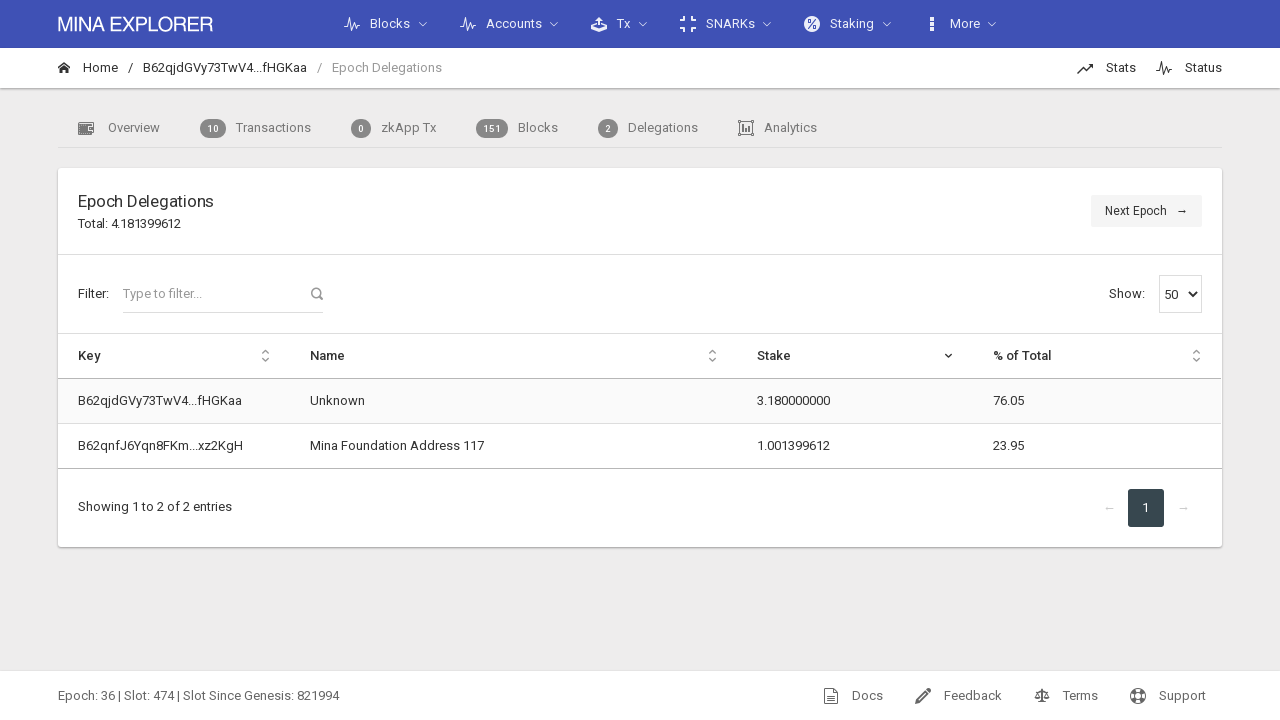

--- FILE ---
content_type: text/html; charset=utf-8
request_url: https://minaexplorer.com/wallet/B62qjdGVy73TwV4aax7j1JHgWzTeJ2MzJnaSoBN9RHaTe12WTfHGKaa/delegations
body_size: 3645
content:
<!DOCTYPE html>
<html lang="en">

<head>
    <meta charset="utf-8" />
    <meta http-equiv="X-UA-Compatible" content="IE=edge" />
    <meta name="viewport" content="width=device-width, initial-scale=1, shrink-to-fit=no" />
    <title>Mina Block Explorer</title>
    <link rel="shortcut icon" href="/static/global_assets/images/favicon.ico">

    <!-- Global stylesheets -->
    <link href="https://fonts.googleapis.com/css?family=Roboto:400,300,100,500,700,900" rel="stylesheet"
        type="text/css" />
    <link href="/static/global_assets/css/icons/icomoon/styles.min.css" rel="stylesheet" type="text/css" />
    <link href="/static/assets/css/bootstrap.min.css" rel="stylesheet" type="text/css" />
    <link href="/static/assets/css/bootstrap_limitless.min.css" rel="stylesheet" type="text/css" />
    <link href="/static/assets/css/layout.min.css" rel="stylesheet" type="text/css" />
    <link href="/static/assets/css/components.min.css" rel="stylesheet" type="text/css" />
    <link href="/static/assets/css/colors.min.css" rel="stylesheet" type="text/css" />
    <!-- /global stylesheets -->
    <style>
        .json-container {
            all: unset !important;
        }
    </style>
    <script src="https://cdn.jsdelivr.net/gh/pgrabovets/json-view@master/dist/jsonview.js"></script>
    <script src="https://cdnjs.cloudflare.com/ajax/libs/iframe-resizer/4.3.2/iframeResizer.min.js"></script>
</head>

<body>
    <!-- Main navbar -->

    <div
        class="navbar navbar-expand-lg bg-indigo navbar-dark border-transparent shadow-0 content-boxed">
        <div class="navbar-brand">
            <a href="/" class="d-inline-block">
                <img src="/static/global_assets/images/mina-explorer-logo.svg" alt="Mina Block Explorer" />
            </a>
        </div>
        <div class="d-lg-none">
            <button class="navbar-toggler" type="button" data-toggle="collapse" data-target="#navbar-demo1-mobile">
                <i class="icon-grid3"></i>
            </button>
        </div>

        <div class="navbar-collapse collapse" id="navbar-demo1-mobile">
            <ul class="navbar-nav">
                <li class="nav-item dropdown">
                    <a href="/blocks" class="navbar-nav-link dropdown-toggle" data-toggle="dropdown"><i
                            class="icon-pulse2 mr-2"></i></i>Blocks</a>
                    <div class="dropdown-menu dropdown-menu-right">
                        <a href="/blocks" class="dropdown-item">Blocks</a>
                        <a href="/blocks-all" class="dropdown-item">Non-canonical Blocks</a>
                    </div>
                </li>
                <li class="nav-item dropdown">
                    <a href="/ledger" class="navbar-nav-link dropdown-toggle" data-toggle="dropdown"><i
                            class="icon-pulse2 mr-2"></i></i>Accounts</a>
                    <div class="dropdown-menu dropdown-menu-right">
                        <a href="/ledger" class="dropdown-item">All accounts</a>
                        <a href="/zkapp-accounts" class="dropdown-item">zkApp accounts</a>
                        <a href="/token-accounts" class="dropdown-item">Token accounts</a>
                        <!--<a href="/tokens" class="dropdown-item">Tokens</a>-->
                    </div>
                </li>
                <li class="nav-item dropdown">
                    <a href="/pending-transactions" class="navbar-nav-link dropdown-toggle" data-toggle="dropdown"><i
                            class="icon-upload
                                    mr-2"></i>Tx</a>
                    <div class="dropdown-menu dropdown-menu-right">
                        <div class="dropdown-submenu dropdown-submenu-right">
                            <a href="#" class="dropdown-item dropdown-toggle">All Transactions</a>
                            <div class="dropdown-menu">
                                <a href="/transactions" class="dropdown-item">User commands</a>
                                <a href="/zkapp-transactions" class="dropdown-item">zkApp transactions</a>
                            </div>
                        </div>
                        <div class="dropdown-submenu dropdown-submenu-right">
                            <a href="#" class="dropdown-item dropdown-toggle">Pending Transactions</a>
                            <div class="dropdown-menu">
                                <a href="/pending-transactions" class="dropdown-item">User commands</a>
                                <a href="/pending-zkapp-transactions" class="dropdown-item">zkApp transactions</a>
                            </div>
                        </div>
                        <a href="/fee-transfers" class="dropdown-item">Fee transfers</a>
                        <div class="dropdown-submenu dropdown-submenu-right">
                            <a href="#" class="dropdown-item dropdown-toggle">Tx fees</a>
                            <div class="dropdown-menu">
                                <a href="/mempool" class="dropdown-item">Transaction mempool</a>

                                <a href="/tx-fees" class="dropdown-item">Average fees</a>
                            </div>
                        </div>
                        <div class="dropdown-submenu dropdown-submenu-right">
                            <a href="#" class="dropdown-item dropdown-toggle">Broadcast</a>
                            <div class="dropdown-menu">
                                <a href="/broadcast-tx" class="dropdown-item">Broadcast transaction</a>
                                <a href="/broadcast-delegation" class="dropdown-item">Broadcast delegation</a>
                                <a href="/broadcast-ledger" class="dropdown-item">Broadcast from Ledger</a>
                            </div>
                        </div>
                        <a href="https://export.minaexplorer.com/" class="dropdown-item">Transaction Export</a>
                        <a href="/analytics/transactions" class="dropdown-item">Transaction Analytics</a>
                        <a href="/analytics/zkapps" class="dropdown-item">zkApps Analytics</a>
                    </div>
                </li>
                <li class="nav-item dropdown">
                    <a href="/snark-fees" class="navbar-nav-link dropdown-toggle" data-toggle="dropdown"><i class="icon-shrink
                                    mr-2"></i>SNARKs</a>
                    <div class="dropdown-menu dropdown-menu-right">
                        <a href="/snarks" class="dropdown-item">All SNARKs</a>
                        <a href="/snark-fees" class="dropdown-item">SNARK fees</a>
                        <a href="/snark-producers" class="dropdown-item">SNARK producers</a>
                        <a href="/snarketplace" class="dropdown-item">Snarketplace</a>
                        <a href="/analytics/snarks" class="dropdown-item">Snarks Analytics</a>
                    </div>
                </li>
                <li class="nav-item dropdown">
                    <a href="#" class="navbar-nav-link dropdown-toggle" data-toggle="dropdown"><i class="icon-percent
                        mr-2"></i>Staking</a>
                    <div class="dropdown-menu dropdown-menu-right">
                        <a href="/staking" class="dropdown-item">Current epoch staking ledger</a>
                        <a href="/staking-next" class="dropdown-item">Next epoch staking ledger</a>
                        <a href="/top-epoch-stakers" class="dropdown-item">Top epoch stakers</a>
                        <a href="/staking-ledgers" class="dropdown-item">All staking ledgers</a>
                        <a href="https://docs.minaexplorer.com/minaexplorer/staking-pool" class="dropdown-item">Staking
                            pool</a>
                    </div>
                </li>
                <li class="nav-item dropdown">
                    <a href="#" class="navbar-nav-link dropdown-toggle" data-toggle="dropdown"><i class="icon-more
                        mr-2"></i>More</a>
                    <div class="dropdown-menu dropdown-menu-right">
                        <a href="/tokens" class="dropdown-item">Tokens</a>
                        <a href="https://docs.minaexplorer.com/rest-api/ref" class="dropdown-item">REST API</a>
                        <div class="dropdown-submenu dropdown-submenu-right">
                            <a href="#" class="dropdown-item dropdown-toggle">Testnet</a>
                            <div class="dropdown-menu">
                                <a href="https://devnet.minaexplorer.com" class="dropdown-item">Devnet Testnet</a>
                            </div>
                        </div>
                        <div class="dropdown-submenu dropdown-submenu-right">
                            <a href="#" class="dropdown-item dropdown-toggle">Proxy service</a>
                            <div class="dropdown-menu">
                                <a href="https://proxy.minaexplorer.com" class="dropdown-item">Mainnet</a>
                                <a href="https://proxy.devnet.minaexplorer.com" class="dropdown-item">Devnet Testnet</a>
                            </div>
                        </div>
                        <div class="dropdown-submenu dropdown-submenu-right">
                            <a href="#" class="dropdown-item dropdown-toggle">Analytics</a>
                            <div class="dropdown-menu">
                                <a href="/analytics" class="dropdown-item">Network</a>
                                <a href="/analytics/supply" class="dropdown-item">Supply</a>
                                <a href="/analytics/expected-returns" class="dropdown-item">Expected Staking APR%</a>
                                <a href="/analytics/expected-slots" class="dropdown-item">Expected Slots Won</a>
                                <a href="/analytics/nakamoto-coefficient" class="dropdown-item">Nakamoto Coefficient</a>
                                <a href="/analytics/blocks" class="dropdown-item">Blocks</a>
                                <a href="/analytics/transactions" class="dropdown-item">Transactions</a>
                                <a href="/analytics/zkapps" class="dropdown-item">zkApps</a>
                                <a href="/analytics/snarks" class="dropdown-item">Snarks</a>
                                <!--Block Producers-->
                            </div>
                        </div>
                    </div>
                </li>
            </ul>
        </div>
    </div>
    <!-- /main navbar -->


    <!-- Page header -->
    <div class="page-header">
        <div class="breadcrumb-line breadcrumb-line-light content-boxed header-elements-md-inline">
            <div class="d-flex">
                <div class="breadcrumb">
                    <a href="/" class="breadcrumb-item"><i class="icon-home2 mr-2"></i> Home</a>
                    
                    <a href="/wallet/B62qjdGVy73TwV4aax7j1JHgWzTeJ2MzJnaSoBN9RHaTe12WTfHGKaa" class="breadcrumb-item">B62qjdGVy73TwV4...fHGKaa</a>
                    
                    
                    <span class="breadcrumb-item active">Epoch Delegations</span>
                </div>

                <a href="#" class="header-elements-toggle text-default d-md-none"><i class="icon-more"></i></a>
            </div>

            <div class="header-elements d-none">
                <div class="breadcrumb justify-content-center">
                    <a href="/stats" class="breadcrumb-elements-item">
                        <i class="icon-stats-growth2 mr-2"></i>
                        Stats
                    </a>
                    <a href="/status" class="breadcrumb-elements-item">
                        <i class="icon-pulse2 mr-2"></i>
                        Status
                    </a>
                </div>
            </div>
        </div>
    </div>
    <!-- /page header -->


    <!-- Page content -->
    <div class="page-content content-boxed pt-0">

        
<!-- Main content -->
<div class="content-wrapper">
  <!-- Content area -->
  <div class="content">

    
    <!-- Tabs -->
    <div class="nav-tabs-responsive mb-3">
      <ul class="nav nav-tabs nav-tabs-bottom flex-nowrap mb-0">
        <li class="nav-item"><a href="/wallet/B62qjdGVy73TwV4aax7j1JHgWzTeJ2MzJnaSoBN9RHaTe12WTfHGKaa" class="nav-link"><i class="icon-wallet mr-2"></i>
            Overview</a></li>
        <li class="nav-item"><a href="/wallet/B62qjdGVy73TwV4aax7j1JHgWzTeJ2MzJnaSoBN9RHaTe12WTfHGKaa/transactions" class="nav-link">
            <span class="badge bg-grey-400 badge-pill mr-2">10</span>Transactions</a></li>
        <li class="nav-item"><a href="/wallet/B62qjdGVy73TwV4aax7j1JHgWzTeJ2MzJnaSoBN9RHaTe12WTfHGKaa/zkapp-transactions" class="nav-link">
            <span class="badge bg-grey-400 badge-pill mr-2">0</span>zkApp Tx</a></li>
        <li class="nav-item"><a href="/wallet/B62qjdGVy73TwV4aax7j1JHgWzTeJ2MzJnaSoBN9RHaTe12WTfHGKaa/blocks" class="nav-link"><span
              class="badge bg-grey-400 badge-pill mr-2">151</span>Blocks</a>
        </li>
        
        
        <li class="nav-item"><a href="/wallet/B62qjdGVy73TwV4aax7j1JHgWzTeJ2MzJnaSoBN9RHaTe12WTfHGKaa/delegations" class="nav-link">
            <span class="badge bg-grey-400 badge-pill mr-2">2</span>Delegations</a>
        </li>
        
        <li class="nav-item"><a href="/wallet/B62qjdGVy73TwV4aax7j1JHgWzTeJ2MzJnaSoBN9RHaTe12WTfHGKaa/analytics" class="nav-link">
          <i class="icon-stats-bars mr-2"></i>Analytics</a></li>
        
      </ul>
    </div>
    <!-- /tabs -->
    

    

    <!-- Basic table -->
    <div class="card">
      <div class="card-header header-elements-inline">
        <h5 class="card-title">
          Epoch Delegations
          <span class="d-block font-size-base">Total: 4.181399612</span>
        </h5>
        <div class="header-elements">
          <ul class="pagination pagination-sm pagination-pager justify-content-between">
            
            <li class="page-item "><a href="/wallet/B62qjdGVy73TwV4aax7j1JHgWzTeJ2MzJnaSoBN9RHaTe12WTfHGKaa/next-epoch-delegations" class="page-link">Next Epoch
                &nbsp; &rarr;</a></li>
            
          </ul>
        </div>

      </div>
      <div class="table-responsive">
        <table id="delegationTable" class="table table-striped datatable-show-all">
          <thead>
            <tr>
              <th scope="col">Key</th>
              <th scope="col">Name</th>
              <th scope="col">Stake</th>
              <th scope="col">% of Total</th>
            </tr>
          </thead>
          <tbody>
            
            <tr>
              <td width="20%">B62qjdGVy73TwV4aax7j1JHgWzTeJ2MzJnaSoBN9RHaTe12WTfHGKaa</td>
              <td><a href="/wallet/B62qjdGVy73TwV4aax7j1JHgWzTeJ2MzJnaSoBN9RHaTe12WTfHGKaa" class=" text-default font-weight-normal
                letter-icon-title">Unknown</a></td>
              <td>3.180000000</td>
              
              <td>76.05</td>
              
            </tr>
            
            <tr>
              <td width="20%">B62qnfJ6Yqn8FKmFK5YfiskzD1axjxSJwP2jRtNrDUiH9tN59xz2KgH</td>
              <td><a href="/wallet/B62qnfJ6Yqn8FKmFK5YfiskzD1axjxSJwP2jRtNrDUiH9tN59xz2KgH" class=" text-default font-weight-normal
                letter-icon-title">Mina Foundation Address 117</a></td>
              <td>1.001399612</td>
              
              <td>23.95</td>
              
            </tr>
            
          </tbody>
        </table>
      </div>
    </div>
    <!-- /basic table -->

  </div>
  <!-- /content area -->
</div>
<!-- /main content -->

    </div>
    <!-- /page content -->

    <!-- Footer -->
    <div class="navbar navbar-expand-lg navbar-light content-boxed">
        <div class="text-center d-lg-none w-100">
            <button type="button" class="navbar-toggler dropdown-toggle" data-toggle="collapse"
                data-target="#navbar-footer">
                <i class="icon-unfold mr-2"></i>
                Footer
            </button>
        </div>

        <div class="navbar-collapse collapse" id="navbar-footer">
            <span class="navbar-text">
                Epoch: 36 | Slot:
                474 | Slot Since Genesis:
                821994
            </span>

            <ul class="navbar-nav ml-lg-auto">

                <li class="nav-item"><a href="https://docs.minaexplorer.com/" class="navbar-nav-link" target="_blank"><i
                            class="icon-file-text2 mr-2"></i> Docs</a></li>
                <li class="nav-item"><a href="https://discord.gg/Sc2JeqCPnX" class="navbar-nav-link" target="_blank"><i
                            class="icon-pencil mr-2"></i> Feedback</a></li>
                <li class="nav-item"><a href="https://docs.minaexplorer.com/minaexplorer/website-terms-of-service"
                        class="navbar-nav-link" target="_blank"><i class="icon-law mr-2"></i> Terms</a></li>
                <li class="nav-item"><a href="https://docs.minaexplorer.com/minaexplorer/get-help"
                        class="navbar-nav-link" target="_blank"><i class="icon-lifebuoy mr-2"></i> Support</a></li>
            </ul>
        </div>
    </div>
    <!-- /footer -->
    <!-- Core JS files -->
    <script src="/static/global_assets/js/main/jquery.min.js"></script>
    <script src="/static/global_assets/js/main/bootstrap.bundle.min.js"></script>
    <script src="/static/global_assets/js/app.min.js"></script>
    <script src="//js.pusher.com/6.0/pusher.min.js"></script>
    <script src="https://cdnjs.cloudflare.com/ajax/libs/moment.js/2.29.1/moment-with-locales.min.js" integrity="sha512-LGXaggshOkD/at6PFNcp2V2unf9LzFq6LE+sChH7ceMTDP0g2kn6Vxwgg7wkPP7AAtX+lmPqPdxB47A0Nz0cMQ==" crossorigin="anonymous"></script>
<script>
moment.locale("en");
function flask_moment_render(elem) {
    timestamp = moment($(elem).data('timestamp'));
    func = $(elem).data('function');
    format = $(elem).data('format');
    timestamp2 = $(elem).data('timestamp2');
    no_suffix = $(elem).data('nosuffix');
    args = [];
    if (format)
        args.push(format);
    if (timestamp2)
        args.push(moment(timestamp2));
    if (no_suffix)
        args.push(no_suffix);
    $(elem).text(timestamp[func].apply(timestamp, args));
    $(elem).removeClass('flask-moment').show();
}
function flask_moment_render_all() {
    $('.flask-moment').each(function() {
        flask_moment_render(this);
        if ($(this).data('refresh')) {
            (function(elem, interval) { setInterval(function() { flask_moment_render(elem) }, interval); })(this, $(this).data('refresh'));
        }
    })
}
$(document).ready(function() {
    flask_moment_render_all();
});
</script>
    <script>
        var pusher = new Pusher("9255292c391c2844a16e", {
            cluster: "us2"
        });
    </script>
    <script src="//cdn.datatables.net/1.10.20/js/jquery.dataTables.min.js"></script>
    <script src="//cdn.datatables.net/responsive/2.2.2/js/dataTables.responsive.min.js"></script>
    <!-- Custom JS -->
    
    
    <script src="/static/global_assets/js/custom.min.js?ver=031023"></script>
    <!-- /core JS files -->
</body>

</html>

--- FILE ---
content_type: text/css; charset=utf-8
request_url: https://minaexplorer.com/static/assets/css/components.min.css
body_size: 18543
content:
@charset "UTF-8";input[type=checkbox][data-fouc],input[type=radio][data-fouc]{visibility:hidden;width:1.25rem;height:1.25rem}.form-check input[type=checkbox][data-fouc],.form-check input[type=radio][data-fouc]{position:absolute}.form-check-inline:not(.form-check-switchery) input[type=checkbox][data-fouc],.form-check-inline:not(.form-check-switchery) input[type=radio][data-fouc]{position:relative;margin-top:.00002rem;margin-right:.625rem}.form-check-inline.form-check-right .form-check-inline:not(.form-check-switchery) input[type=checkbox][data-fouc],.form-check-inline.form-check-right .form-check-inline:not(.form-check-switchery) input[type=radio][data-fouc]{margin-right:0;margin-left:.625rem}.form-check-switchery input[data-fouc]{width:2.375rem;height:1.25rem}.form-check-switchery-double.form-check input[data-fouc]{position:static}.form-check-switch input{height:calc(1.5385em + 1rem + 2px);visibility:hidden;display:inline-block;vertical-align:middle;margin:0}.form-check-switch input[data-size=large]{height:calc(1.4286em + 1.25rem + 2px)}.form-check-switch input[data-size=small]{height:calc(1.6667em + .75rem + 2px)}input[type=text][data-fouc]{height:calc(1.5385em + 1rem + 2px);opacity:0}input[type=text].form-control-lg[data-fouc]{height:calc(1.4286em + 1.25rem + 2px)}input[type=text].form-control-sm[data-fouc]{height:calc(1.6667em + .75rem + 2px)}select[data-fouc]:not([aria-hidden=false]){height:calc(1.5385em + 1rem + 2px);opacity:0}select.form-control-lg[data-fouc]:not([aria-hidden=false]){height:calc(1.4286em + 1.25rem + 2px)}select.form-control-sm[data-fouc]:not([aria-hidden=false]){height:calc(1.6667em + .75rem + 2px)}input[type=file][data-fouc]{height:calc(1.5385em + 1rem + 2px);opacity:0}input[type=file].form-control-lg[data-fouc]{height:calc(1.4286em + 1.25rem + 2px)}input[type=file].form-control-sm[data-fouc]{height:calc(1.6667em + .75rem + 2px)}.wizard-form[data-fouc]{opacity:0}.wizard-form[data-fouc].wizard{opacity:1}.wizard-form[data-fouc]:not(.wizard){padding-top:6.75003rem;padding-bottom:3.62503rem}.wizard-form[data-fouc]:not(.wizard) fieldset:not(:first-of-type),.wizard-form[data-fouc]:not(.wizard) h6{display:none}input[type=text].colorpicker-flat-full[data-fouc]{height:285px}pre[data-fouc]:not(.ace_editor){height:450px}pre[data-fouc].ace_editor{visibility:visible}.noui-pips-height-helper:not(.noUi-target)[data-fouc]{height:2.56253rem}.noui-pips-height-helper.noui-slider-lg:not(.noUi-target)[data-fouc]{height:2.68753rem}.noui-pips-height-helper.noui-slider-sm:not(.noUi-target)[data-fouc]{height:2.43753rem}.noui-vertical-height-helper:not(.noUi-target)[data-fouc]{display:inline-block;height:10rem}input[type=text].ion-height-helper[data-fouc]{height:3.0625rem}input[type=text].ion-pips-height-helper[data-fouc]{height:5rem}input[type=text].noui-height-helper:not(.noUi-target)[data-fouc]{height:.3125rem}.tokenfield{height:auto;border:0}.tokenfield::after{display:block;clear:both;content:""}.tokenfield.form-control:not(input){padding:0}.tokenfield .token{margin-right:.625rem;margin-top:.0625rem;margin-bottom:.0625rem;cursor:default;float:left;position:relative;border-radius:100px;transition:all ease-in-out .15s}@media (prefers-reduced-motion:reduce){.tokenfield .token{transition:none}}.tokenfield .token:not([class*=bg-]){background-color:#eee;color:#333}.tokenfield .token:not([class*=bg-]):focus,.tokenfield .token:not([class*=bg-]):hover{background-color:#03a9f4;color:#fff}.tokenfield .token .token-label{display:block;max-width:none!important;padding:.5rem 1rem;padding-right:2.5rem}.tokenfield .token>.close{font-size:0;cursor:pointer;position:absolute;top:50%;color:inherit;right:1rem;line-height:1;margin-top:-.34375rem;transition:opacity ease-in-out .15s}@media (prefers-reduced-motion:reduce){.tokenfield .token>.close{transition:none}}.tokenfield .token>.close:after{content:"";font-family:icomoon;display:block;font-size:.6875rem;-webkit-font-smoothing:antialiased;-moz-osx-font-smoothing:grayscale}.tokenfield .token>.close:hover{opacity:1}.tokenfield .twitter-typeahead{width:auto}.tokenfield .token-input{direction:ltr;background:0 0;color:#333;width:5.625rem!important;max-width:50%;min-width:4rem;padding:.5rem 0;margin-top:.0625rem;margin-bottom:.0625rem;border:0;outline:0}.tokenfield.readonly .token .token-label{padding-right:1rem}.tokenfield.readonly .token .close{display:none}.tokenfield.disabled{cursor:default}.tokenfield.disabled .token,.tokenfield.disabled .token .close{opacity:.5}.tokenfield.disabled .token:focus,.tokenfield.disabled .token:hover{background-color:#eee;color:#333}.tokenfield.disabled,.tokenfield.disabled .token,.tokenfield.disabled .token .close,.tokenfield.disabled .token-input{cursor:default}.input-group-lg .token>.token-label,.input-group-lg .token>span,.tokenfield.form-control-lg .token>.token-label,.tokenfield.form-control-lg .token>span{padding:.625rem 1.125rem;padding-right:2.15625rem}.input-group-lg .token-input,.tokenfield.form-control-lg .token-input{padding:.625rem 0}.input-group-lg .token>.close,.tokenfield.form-control-lg .token>.close{right:1.125rem}.input-group-lg.readonly .token>.token-label,.tokenfield.form-control-lg.readonly .token>.token-label{padding-right:1.125rem}.input-group-sm .token>.token-label,.input-group-sm .token>span,.tokenfield.form-control-sm .token>.token-label,.tokenfield.form-control-sm .token>span{padding:.375rem .875rem;padding-right:1.90625rem}.input-group-sm .token-input,.tokenfield.form-control-sm .token-input{padding:.375rem 0}.input-group-sm .token>.close,.tokenfield.form-control-sm .token>.close{right:.875rem}.input-group-sm.readonly .token>.token-label,.tokenfield.form-control-sm.readonly .token>.token-label{padding-right:.875rem}.bootstrap-tagsinput{display:inline-block;vertical-align:middle;width:100%}.bootstrap-tagsinput input{direction:ltr;border:0;outline:0;background-color:transparent;padding:.5rem 0;margin-top:.0625rem;margin-bottom:.0625rem;color:#333;width:auto!important;max-width:50%;min-width:4rem;box-shadow:none}.input-group .bootstrap-tagsinput{width:1%;-ms-flex:1 1 auto;flex:1 1 auto}.bootstrap-tagsinput .twitter-typeahead{width:auto}.bootstrap-tagsinput .tt-dropdown-menu{margin-top:.1875rem;min-width:11.25rem}.bootstrap-tagsinput .tag{margin-right:.625rem;padding:.5rem 1rem;padding-right:2.5rem;float:left;position:relative;border-radius:100px;transition:all ease-in-out .15s}@media (prefers-reduced-motion:reduce){.bootstrap-tagsinput .tag{transition:none}}.bootstrap-tagsinput .tag:not([class*=bg-]){background-color:#eee;color:#333}.bootstrap-tagsinput .tag:not([class*=bg-]):focus,.bootstrap-tagsinput .tag:not([class*=bg-]):hover{background-color:#03a9f4;color:#fff}.bootstrap-tagsinput .tag,.bootstrap-tagsinput .tag input{margin-top:.0625rem;margin-bottom:.0625rem}.bootstrap-tagsinput .tag [data-role=remove]{cursor:pointer;position:absolute;top:50%;right:1rem;line-height:1;margin-top:-.34375rem;opacity:.7;transition:opacity ease-in-out .15s}@media (prefers-reduced-motion:reduce){.bootstrap-tagsinput .tag [data-role=remove]{transition:none}}.bootstrap-tagsinput .tag [data-role=remove]:hover{opacity:1}.bootstrap-tagsinput .tag [data-role=remove]:after{content:"";font-family:icomoon;display:block;font-size:.6875rem;-webkit-font-smoothing:antialiased;-moz-osx-font-smoothing:grayscale}@font-face{font-family:summernote;font-style:normal;font-weight:400;src:url(../../../../../../global_assets/css/icons/summernote/summernote.eot?0d0d5fac99cc8774d89eb08b1a8323c4);src:url(../../../../../../global_assets/css/icons/summernote/summernote.eot?#iefix) format("embedded-opentype"),url(../../../../../../global_assets/css/icons/summernote/summernote.woff?0d0d5fac99cc8774d89eb08b1a8323c4) format("woff"),url(../../../../../../global_assets/css/icons/summernote/summernote.ttf?0d0d5fac99cc8774d89eb08b1a8323c4) format("truetype")}[class*=" note-icon-"]:before,[class^=note-icon-]:before{display:inline-block;font-family:summernote;font-style:normal;font-size:inherit;text-decoration:inherit;vertical-align:middle;line-height:normal;-webkit-font-smoothing:antialiased;-moz-osx-font-smoothing:grayscale}.note-icon-align-center:before{content:"\f101"}.note-icon-align-indent:before{content:"\f102"}.note-icon-align-justify:before{content:"\f103"}.note-icon-align-left:before{content:"\f104"}.note-icon-align-outdent:before{content:"\f105"}.note-icon-align-right:before{content:"\f106"}.note-icon-align:before{content:"\f107"}.note-icon-arrow-circle-down:before{content:"\f108"}.note-icon-arrow-circle-left:before{content:"\f109"}.note-icon-arrow-circle-right:before{content:"\f10a"}.note-icon-arrow-circle-up:before{content:"\f10b"}.note-icon-arrows-alt:before{content:"\f10c"}.note-icon-arrows-h:before{content:"\f10d"}.note-icon-arrows-v:before{content:"\f10e"}.note-icon-bold:before{content:"\f10f"}.note-icon-caret:before{content:"\f110"}.note-icon-chain-broken:before{content:"\f111"}.note-icon-circle:before{content:"\f112"}.note-icon-close:before{content:"\f113"}.note-icon-code:before{content:"\f114"}.note-icon-col-after:before{content:"\f115"}.note-icon-col-before:before{content:"\f116"}.note-icon-col-remove:before{content:"\f117"}.note-icon-eraser:before{content:"\f118"}.note-icon-float-left:before{content:"\f119"}.note-icon-float-none:before{content:"\f11a"}.note-icon-float-right:before{content:"\f11b"}.note-icon-font:before{content:"\f11c"}.note-icon-frame:before{content:"\f11d"}.note-icon-italic:before{content:"\f11e"}.note-icon-link:before{content:"\f11f"}.note-icon-magic:before{content:"\f120"}.note-icon-menu-check:before{content:"\f121"}.note-icon-minus:before{content:"\f122"}.note-icon-orderedlist:before{content:"\f123"}.note-icon-pencil:before{content:"\f124"}.note-icon-picture:before{content:"\f125"}.note-icon-question:before{content:"\f126"}.note-icon-redo:before{content:"\f127"}.note-icon-rollback:before{content:"\f128"}.note-icon-row-above:before{content:"\f129"}.note-icon-row-below:before{content:"\f12a"}.note-icon-row-remove:before{content:"\f12b"}.note-icon-special-character:before{content:"\f12c"}.note-icon-square:before{content:"\f12d"}.note-icon-strikethrough:before{content:"\f12e"}.note-icon-subscript:before{content:"\f12f"}.note-icon-summernote:before{content:"\f130"}.note-icon-superscript:before{content:"\f131"}.note-icon-table:before{content:"\f132"}.note-icon-text-height:before{content:"\f133"}.note-icon-trash:before{content:"\f134"}.note-icon-underline:before{content:"\f135"}.note-icon-undo:before{content:"\f136"}.note-icon-unorderedlist:before{content:"\f137"}.note-icon-video:before{content:"\f138"}.note-editor{position:relative;border-width:1px}.note-editor .note-dropzone{position:absolute;z-index:100;display:none;color:#333;background-color:#fff;pointer-events:none;border:2px dashed #ddd;opacity:.95}.note-editor .note-dropzone.hover{color:#333;border:2px dashed #ddd}.note-editor .note-dropzone .note-dropzone-message{display:table-cell;font-size:1.0625rem;font-weight:500;text-align:center;vertical-align:middle}.card .note-editor{border-color:#ddd;box-shadow:none}.note-editor.dragover .note-dropzone{display:table}.note-editor .note-form-group:last-child{margin-bottom:0}.note-editor .note-group-image-url:last-child{margin-bottom:0}.note-editor .modal-title{font-size:1.0625rem}.note-editor .dropdown-style pre{background-color:#fff;padding:.5rem 1.25rem}.summernote-borderless~.note-editor{border:0;margin:0;border-radius:0}.note-air-editor{outline:0}@-moz-document url-prefix(){.note-image-input{height:auto}}.note-placeholder{position:absolute;display:none;color:#999}.note-toolbar:not([class*=bg-]):not([class*=alpha-]){background-color:#fff;padding-top:.625rem;margin:0;z-index:1030;border-top-left-radius:.1875rem;border-top-right-radius:.1875rem}.dropdown-fontname,.dropdown-style{max-height:20rem;overflow:auto}.dropdown-style a>p{margin-bottom:0}.note-editing-area{position:relative}.note-editing-area .note-editable{outline:0}.note-editing-area .note-editable sup{vertical-align:super}.note-editing-area .note-editable sub{vertical-align:sub}.note-editing-area img.note-float-left{margin-right:.625rem}.note-editing-area img.note-float-right{margin-left:.625rem}.note-frame.codeview .note-editing-area .note-editable{display:none}.note-frame.codeview .note-editing-area .note-codable{display:block}.note-frame .note-editing-area{overflow:hidden}.note-frame .note-editing-area .note-editable{padding:1.25rem;overflow:auto;color:#333;background-color:#fff;min-height:9.375rem}.note-frame .note-editing-area .note-editable[contenteditable=false]{background-color:#eee}.note-frame .note-editing-area .note-codable{display:none;width:100%;padding:1.25rem;margin-bottom:0;font-family:SFMono-Regular,Menlo,Monaco,Consolas,"Liberation Mono","Courier New",monospace;color:#333;background-color:transparent;border:0;resize:none;box-shadow:none;border-radius:0}.note-frame.fullscreen{position:fixed;top:0;left:0;z-index:1080;width:100%!important;border:0;border-radius:0}.note-frame.fullscreen .note-resizebar{display:none}.note-frame .note-placeholder{position:absolute;display:none;color:#999}.note-statusbar{background-color:rgba(0,0,0,.02)}.note-statusbar .note-resizebar{width:100%;padding:2px 0;cursor:ns-resize;border-top:1px solid #ddd}.note-statusbar .note-resizebar .note-icon-bar{width:1.25rem;margin:1px auto;border-top:1px solid #ddd}.note-status-output{display:none}.note-popover.popover{display:none;max-width:none}.note-popover.popover .popover-content a{display:inline-block;max-width:276px;vertical-align:middle;overflow:hidden;text-overflow:ellipsis;white-space:nowrap}.note-popover.popover .arrow{left:1.25rem!important}.note-popover .popover-content{display:-ms-inline-flexbox;display:inline-flex;padding:.9375rem 0 0 .9375rem;-ms-flex-align:center;align-items:center;-ms-flex-wrap:wrap;flex-wrap:wrap}.note-popover .popover-content>span{margin-right:.9375rem;margin-bottom:.9375rem}.note-popover .popover-content>.btn-group{margin-right:.9375rem;margin-bottom:.9375rem}.note-style blockquote,.note-style h1,.note-style h2,.note-style h3,.note-style h4,.note-style h5,.note-style h6{margin:0}.note-hint-popover{min-width:11.25rem;padding:.5rem 0}.note-hint-popover .popover-content{max-height:10rem;overflow:auto}.note-hint-popover .popover-content .note-hint-group .note-hint-item{display:block!important;padding:.5rem 1.25rem;color:#333;clear:both}.note-hint-popover .popover-content .note-hint-group .note-hint-item:focus,.note-hint-popover .popover-content .note-hint-group .note-hint-item:hover{color:#333;background-color:#f5f5f5;text-decoration:none}.note-hint-popover .popover-content .note-hint-group .note-hint-item.active{color:#fff;text-decoration:none;background-color:#26a69a}.card-header.note-toolbar>.btn-group{margin-top:.625rem;margin-right:.9375rem}.card-header.note-toolbar>.btn-group:last-child{margin-right:0}.card-header.note-toolbar .dropdown-menu.note-check a i{display:none}.card-header.note-toolbar .dropdown-menu.note-check a.checked{color:#fff;background-color:#26a69a}.card-header.note-toolbar .note-color-palette{line-height:1}.card-header.note-toolbar .note-color-palette div .note-color-btn{padding:0;margin:0;border:1px solid #fff;width:1.25rem;height:1.25rem}.card-header.note-toolbar .note-color-palette div .note-color-btn:hover{border-color:#333}.note-popover .btn-group .note-table,.note-toolbar .btn-group .note-table{min-width:0;padding:.5rem}.note-popover .btn-group .note-table .note-dimension-picker,.note-toolbar .btn-group .note-table .note-dimension-picker{font-size:1.125rem}.note-popover .btn-group .note-table .note-dimension-picker .note-dimension-picker-mousecatcher,.note-toolbar .btn-group .note-table .note-dimension-picker .note-dimension-picker-mousecatcher{position:absolute!important;z-index:3;width:10em;height:10em;cursor:pointer}.note-popover .btn-group .note-table .note-dimension-picker .note-dimension-picker-unhighlighted,.note-toolbar .btn-group .note-table .note-dimension-picker .note-dimension-picker-unhighlighted{position:relative!important;z-index:1;width:5em;height:5em;background:url([data-uri]) repeat}.note-popover .btn-group .note-table .note-dimension-picker .note-dimension-picker-highlighted,.note-toolbar .btn-group .note-table .note-dimension-picker .note-dimension-picker-highlighted{position:absolute!important;z-index:2;width:1em;height:1em;background:url([data-uri]) repeat}.note-popover .btn-group .note-table .note-dimension-display,.note-toolbar .btn-group .note-table .note-dimension-display{text-align:center;margin-top:.5rem}.note-color .note-color-row{font-size:0}.note-color .dropdown-menu.show{display:-ms-flexbox;display:flex}.note-color .dropdown-menu .note-palette{display:inline-block;width:10rem;margin:.5rem 1rem}.note-color .dropdown-menu .note-palette .note-palette-title{margin-bottom:.625rem;font-weight:500}.note-color .dropdown-menu .note-palette .note-color-reset{width:100%;padding:.375rem .875rem;margin-bottom:1rem}.note-para .dropdown-menu{padding:.5rem;white-space:nowrap}.note-para .dropdown-menu>div:first-child{margin-right:.625rem}.note-handle{position:relative}.note-handle .note-control-selection{position:absolute;display:none;z-index:10}.note-handle .note-control-selection>div{position:absolute}.note-handle .note-control-selection .note-control-selection-bg{background-color:#000;opacity:.3;width:100%;height:100%}.note-handle .note-control-selection .note-control-handle,.note-handle .note-control-selection .note-control-holder,.note-handle .note-control-selection .note-control-sizing{border:1px solid #ddd;width:.5rem;height:.5rem}.note-handle .note-control-selection .note-control-sizing{background-color:#fff}.note-handle .note-control-selection .note-control-nw{top:-.3125rem;left:-.3125rem;border-right:0;border-bottom:0}.note-handle .note-control-selection .note-control-ne{top:-.3125rem;right:-.3125rem;border-bottom:0;border-left:0}.note-handle .note-control-selection .note-control-sw{bottom:-.3125rem;left:-.3125rem;border-top:0;border-right:0}.note-handle .note-control-selection .note-control-se{right:-.3125rem;bottom:-.3125rem;cursor:se-resize}.note-handle .note-control-selection .note-control-selection-info{right:0;bottom:0;padding:.3125rem;margin:.3125rem;color:#fff;background-color:#000;opacity:.7;border-radius:.1875rem}#trumbowyg-icons{overflow:hidden;visibility:hidden;height:0;width:0}#trumbowyg-icons svg{height:0;width:0}.trumbowyg-box{position:relative;border:1px solid #ddd;border-radius:.1875rem}.trumbowyg-box svg{fill:#333;display:block;margin:.12502rem 0;width:1rem;height:1rem}.trumbowyg-box.trumbowyg-fullscreen{background:#fff;border-width:0}.trumbowyg-editor{position:relative}.trumbowyg-editor[contenteditable=true]:empty:not(:focus)::before{content:attr(placeholder);color:#999;pointer-events:none}.trumbowyg-editor,.trumbowyg-textarea{position:relative;padding:1.25rem;min-height:350px;background-color:#fff;width:100%;border-style:none;resize:none;outline:0;overflow:auto;color:#333}.trumbowyg-editor.trumbowyg-autogrow-on-enter,.trumbowyg-textarea.trumbowyg-autogrow-on-enter{transition:height ease-in-out .3s}@media (prefers-reduced-motion:reduce){.trumbowyg-editor.trumbowyg-autogrow-on-enter,.trumbowyg-textarea.trumbowyg-autogrow-on-enter{transition:none}}.trumbowyg-box-blur .trumbowyg-editor hr,.trumbowyg-box-blur .trumbowyg-editor img{opacity:.2}.trumbowyg-textarea{position:relative;display:block;overflow:auto;border:0;white-space:normal}.trumbowyg-box.trumbowyg-editor-visible .trumbowyg-textarea{height:1px!important;width:25%;min-height:0!important;padding:0!important;background:0 0;opacity:0!important}.trumbowyg-box.trumbowyg-editor-hidden .trumbowyg-textarea{display:block}.trumbowyg-box.trumbowyg-editor-hidden .trumbowyg-editor{display:none}.trumbowyg-box.trumbowyg-disabled .trumbowyg-textarea{opacity:.8;background-color:transparent}.trumbowyg-button-pane{width:100%;background-color:#fafafa;border-bottom:1px solid #ddd;margin:0;position:relative;list-style:none;-webkit-backface-visibility:hidden;backface-visibility:hidden;z-index:11;border-top-left-radius:.1875rem;border-top-right-radius:.1875rem}.trumbowyg-button-pane .trumbowyg-button-group{display:inline-block;position:relative}.trumbowyg-button-pane .trumbowyg-button-group .trumbowyg-fullscreen-button svg{color:transparent}.trumbowyg-button-pane .trumbowyg-button-group:not(:empty)+.trumbowyg-button-group{padding-left:0}.trumbowyg-button-pane .trumbowyg-button-group:not(:empty)+.trumbowyg-button-group:before{content:" ";display:inline-block;width:0;background-color:#eaeaea;position:absolute;left:0;top:0;bottom:0}.trumbowyg-box:not(.trumbowyg-fullscreen) .trumbowyg-button-pane .trumbowyg-button-group:first-child button{border-radius:.125rem 0 0 0}.trumbowyg-box:not(.trumbowyg-fullscreen) .trumbowyg-button-pane .trumbowyg-button-group:last-child button{border-radius:0 .125rem 0 0}.trumbowyg-button-pane button{display:inline-block;position:relative;padding:1rem;overflow:hidden;border:none;cursor:pointer;background-color:transparent;vertical-align:middle;color:#333;transition:background-color ease-in-out .15s,opacity ease-in-out .15s}@media (prefers-reduced-motion:reduce){.trumbowyg-button-pane button{transition:none}}.trumbowyg-button-pane button.trumbowyg-textual-button{-webkit-user-select:none;-moz-user-select:none;-ms-user-select:none;user-select:none}.trumbowyg-button-pane button.trumbowyg-active,.trumbowyg-button-pane button:not(.trumbowyg-disable):focus,.trumbowyg-button-pane button:not(.trumbowyg-disable):hover{background-color:#eee;outline:0}.trumbowyg-button-pane.trumbowyg-disable button:not(.trumbowyg-not-disable):not(.trumbowyg-active),.trumbowyg-button-pane.trumbowyg-disable button:not(.trumbowyg-not-disable):not(.trumbowyg-viewHTML-button),.trumbowyg-disabled .trumbowyg-button-pane button:not(.trumbowyg-not-disable):not(.trumbowyg-active),.trumbowyg-disabled .trumbowyg-button-pane button:not(.trumbowyg-not-disable):not(.trumbowyg-viewHTML-button){opacity:.2;cursor:default}.trumbowyg-button-pane .trumbowyg-open-dropdown{padding-right:2rem}.trumbowyg-button-pane .trumbowyg-open-dropdown:after{content:" ";display:block;position:absolute;top:50%;right:1rem;height:0;width:0;margin-top:-.15em;border:.3em solid transparent;border-top-color:#333}.trumbowyg-button-pane .trumbowyg-right{float:right}.trumbowyg-dropdown{min-width:11.25rem;padding:.5rem 0;background-color:#fff;border:0 solid rgba(0,0,0,.15);border-top:0;margin-top:1px;margin-left:0;z-index:1000;box-shadow:0 3px 6px rgba(0,0,0,.16),0 3px 6px rgba(0,0,0,.23);border-bottom-right-radius:.1875rem;border-bottom-left-radius:.1875rem}.trumbowyg-dropdown button{display:block;width:100%;padding:.5rem 1.25rem;color:#333;white-space:nowrap;background:0 0;border:0;text-align:inherit;cursor:pointer;transition:background-color ease-in-out .15s,color ease-in-out .15s}@media (prefers-reduced-motion:reduce){.trumbowyg-dropdown button{transition:none}}.trumbowyg-dropdown button:focus,.trumbowyg-dropdown button:hover{color:#333;text-decoration:none;background-color:#f5f5f5}.trumbowyg-dropdown button svg{display:inline-block;vertical-align:middle;margin-right:1.25rem;margin-top:-.09375rem}.trumbowyg-modal{position:absolute;top:0;left:50%;-webkit-transform:translateX(-50%);transform:translateX(-50%);max-width:33rem;width:100%;z-index:11;-webkit-backface-visibility:hidden;backface-visibility:hidden}.trumbowyg-modal-box{position:absolute;top:0;left:50%;-webkit-transform:translateX(-50%);transform:translateX(-50%);max-width:30rem;width:calc(100% - 3rem);background-color:#fff;border:0 solid rgba(0,0,0,.15);z-index:1;-webkit-backface-visibility:hidden;backface-visibility:hidden;border-bottom-right-radius:.1875rem;border-bottom-left-radius:.1875rem;box-shadow:0 3px 6px rgba(0,0,0,.16),0 3px 6px rgba(0,0,0,.23)}.trumbowyg-modal-box .trumbowyg-modal-title{font-size:.9375rem;font-weight:500;padding:1.25rem 1.25rem;padding-bottom:0;display:block}.trumbowyg-modal-box .trumbowyg-progress{width:100%;height:.1875rem;position:absolute;top:3.125rem}.trumbowyg-modal-box .trumbowyg-progress .trumbowyg-progress-bar{background-color:#4caf50;width:0;height:100%;transition:width linear .15s}@media (prefers-reduced-motion:reduce){.trumbowyg-modal-box .trumbowyg-progress .trumbowyg-progress-bar{transition:none}}.trumbowyg-modal-box form{padding:1.25rem;text-align:right}.trumbowyg-modal-box form>label{display:block;position:relative;margin-bottom:1.25rem}.trumbowyg-modal-box form>label .trumbowyg-input-infos{display:block;text-align:left;transition:all ease-in-out .15s}@media (prefers-reduced-motion:reduce){.trumbowyg-modal-box form>label .trumbowyg-input-infos{transition:none}}.trumbowyg-modal-box form>label .trumbowyg-input-infos span{display:block;padding-top:.5625rem;padding-bottom:.5625rem;line-height:1.5385}.trumbowyg-modal-box form>label .trumbowyg-input-infos span.trumbowyg-msg-error{color:#f44336;margin-left:30%;padding-bottom:0}.trumbowyg-modal-box form>label input:focus{outline:0}.trumbowyg-modal-box form>label input:not([type=checkbox]):not([type=radio]){padding:.5rem 0;font-size:.8125rem;line-height:1.5385;color:#333;border:1px solid transparent;border-width:1px 0;border-bottom-color:#ddd;float:right;width:70%}.trumbowyg-modal-box form>label input[type=checkbox]{position:absolute;left:30%;top:50%;-webkit-transform:translate(0,-50%);transform:translate(0,-50%)}.trumbowyg-modal-box form>label.trumbowyg-input-error input,.trumbowyg-modal-box form>label.trumbowyg-input-error textarea{border-color:#f44336}.trumbowyg-modal-box .error{display:block;color:#f44336}.trumbowyg-modal-button{color:#fff;display:inline-block;text-decoration:none;background-color:#293a50;border:none;cursor:pointer;margin-left:.625rem;border:1px solid transparent;padding:.5rem 1rem;font-size:.8125rem;line-height:1.5385;border-radius:.1875rem;transition:color .15s ease-in-out,background-color .15s ease-in-out,border-color .15s ease-in-out,box-shadow .15s ease-in-out}@media (prefers-reduced-motion:reduce){.trumbowyg-modal-button{transition:none}}.trumbowyg-modal-button.trumbowyg-modal-submit{background-color:#66bb6a}.trumbowyg-modal-button.trumbowyg-modal-submit:focus,.trumbowyg-modal-button.trumbowyg-modal-submit:hover{outline:0;box-shadow:0 0 0 62.5rem rgba(0,0,0,.075) inset}.trumbowyg-modal-button.trumbowyg-modal-reset{color:#333;background-color:#f5f5f5;border-color:transparent}.trumbowyg-modal-button.trumbowyg-modal-reset:focus,.trumbowyg-modal-button.trumbowyg-modal-reset:hover{outline:0;color:#333;background-color:#eee;border-color:transparent}.trumbowyg-overlay{position:absolute;background-color:rgba(255,255,255,.5);height:100%;width:100%;left:0;display:none;top:0;z-index:10}body.trumbowyg-body-fullscreen{overflow:hidden}.trumbowyg-fullscreen{position:fixed;top:0;left:0;width:100%;height:100%;margin:0;padding:0;z-index:99999}.trumbowyg-fullscreen .trumbowyg-editor,.trumbowyg-fullscreen.trumbowyg-box{border:0;border-radius:0}.trumbowyg-fullscreen .trumbowyg-editor,.trumbowyg-fullscreen .trumbowyg-textarea{height:calc(100% - 3.125rem)!important;overflow:auto}.trumbowyg-fullscreen .trumbowyg-overlay{height:100%!important}.trumbowyg-fullscreen .trumbowyg-button-group .trumbowyg-fullscreen-button svg{color:#333;fill:transparent}.trumbowyg-dropdown-backColor,.trumbowyg-dropdown-foreColor{padding:.5rem;width:15rem}.trumbowyg-dropdown-backColor svg,.trumbowyg-dropdown-foreColor svg{display:none!important}.trumbowyg-dropdown-backColor button,.trumbowyg-dropdown-foreColor button{display:block;position:relative;float:left;text-indent:-9999px;border:1px solid #fff;padding:0;width:1.25rem;height:1.25rem;transition:-webkit-transform ease-in-out .15s;transition:transform ease-in-out .15s;transition:transform ease-in-out .15s,-webkit-transform ease-in-out .15s}@media (prefers-reduced-motion:reduce){.trumbowyg-dropdown-backColor button,.trumbowyg-dropdown-foreColor button{transition:none}}.trumbowyg-dropdown-backColor button:focus,.trumbowyg-dropdown-backColor button:hover,.trumbowyg-dropdown-foreColor button:focus,.trumbowyg-dropdown-foreColor button:hover{-webkit-transform:scale(1.25);transform:scale(1.25);z-index:10}.ace_editor{height:450px;position:relative}.ui-slider-pips.ui-slider-horizontal{margin-bottom:2rem;margin-left:.625rem;margin-right:.625rem}.ui-slider-pips .ui-slider-label,.ui-slider-pips .ui-slider-pip-hide{display:none}.ui-slider-pips .ui-slider-pip-label .ui-slider-label{display:block}.ui-slider-pips .ui-slider-pip{height:.6875rem;line-height:1;font-size:.6875rem;width:1.25rem;margin-left:-.6875rem;position:absolute;overflow:visible;text-align:center;top:1rem;left:1rem;cursor:pointer;-webkit-touch-callout:none;-webkit-user-select:none;-moz-user-select:none;-ms-user-select:none;user-select:none}.ui-slider-pips .ui-slider-line{background-color:#777;width:.0625rem;height:.1875rem;position:absolute;left:50%}.ui-slider-pips .ui-slider-label{position:absolute;top:.66667rem;left:50%;width:1.25rem;margin-left:-.625rem;white-space:nowrap;color:#777}.ui-slider-pips.ui-slider-vertical{margin-left:1.75rem;margin-right:1.75rem}.ui-slider-pips.ui-slider-vertical .ui-slider-pip{text-align:left;top:auto;left:1rem;margin-left:0;height:auto}.ui-slider-pips.ui-slider-vertical .ui-slider-line{width:.1875rem;height:.0625rem;position:absolute;top:50%;left:0}.ui-slider-pips.ui-slider-vertical .ui-slider-label{top:50%;margin-left:0;margin-top:-.34375rem;left:.66667rem}.ui-slider-float .ui-slider-handle:focus,.ui-slider-float .ui-slider-handle:focus .ui-slider-tip,.ui-slider-float .ui-slider-handle:focus .ui-slider-tip-label{outline:0}.ui-slider-float .ui-slider-tip,.ui-slider-float .ui-slider-tip-label{position:absolute;visibility:hidden;top:-2.9375rem;display:block;left:50%;background-color:#000;text-align:center;font-size:.8125rem;color:#fff;padding:.5625rem .75rem;opacity:0;-webkit-transform:translateX(-50%);transform:translateX(-50%);border-radius:.1875rem;transition:all ease-in-out .15s .15s}@media (prefers-reduced-motion:reduce){.ui-slider-float .ui-slider-tip,.ui-slider-float .ui-slider-tip-label{transition:none}}.ui-slider-float .ui-slider-handle:focus .ui-slider-tip,.ui-slider-float .ui-slider-handle:hover .ui-slider-tip{visibility:visible;opacity:1;transition-delay:.15s}.ui-slider-float .ui-slider-pip .ui-slider-tip-label:after,.ui-slider-float .ui-slider-tip:after{content:'';border:0 solid transparent;border-top-color:#000;position:absolute;bottom:0;left:50%;margin-left:0;width:0;height:0}.ui-draggable-handle,.ui-sortable-handle{-ms-touch-action:none;touch-action:none}.ui-sortable .ui-state-disabled{color:#999;cursor:default;opacity:.75}.sortable-placeholder{position:relative}.sortable-placeholder:before{content:'';display:inline-block;background-color:rgba(255,255,255,.8);position:absolute;left:0;top:0;border:1px dashed #ddd;width:100%;height:100%}.card+.sortable-placeholder{margin-bottom:1.25rem}.sidebar .card+.sortable-placeholder{margin-bottom:0}.sortable-placeholder+.card{margin-top:1.25rem}.sidebar .sortable-placeholder+.card{margin-top:0}.card-group>.sortable-placeholder:before{border-radius:.1875rem}.sidebar .sortable-placeholder:before{border-left:0;border-right:0}.sidebar-dark .sortable-placeholder:before{background-color:rgba(0,0,0,.5)}.sidebar-dark .card:not([class*=bg-]):not(.fixed-top).ui-sortable-helper{background-color:rgba(0,0,0,.5)}.sidebar-light .sortable-placeholder:before{background-color:#fafafa}.sidebar-light .card:not([class*=bg-]):not(.fixed-top).ui-sortable-helper{background-color:#fff}.table .ui-sortable-helper{width:100%;display:table}.table .sortable-placeholder{margin:0}.table .sortable-placeholder:before{content:none}.table.ui-sortable{position:relative}.ui-resizable-handle{position:absolute;font-size:0;display:block;-ms-touch-action:none;touch-action:none}.ui-resizable-handle.ui-icon{display:inline-block;border-style:solid;border-width:0 0 .375rem .375rem;border-color:transparent transparent #333 transparent}.ui-resizable-autohide .ui-resizable-handle,.ui-resizable-disabled .ui-resizable-handle{display:none}.ui-resizable-n{cursor:n-resize;height:.4375rem;width:100%;top:-.3125rem;left:0}.ui-resizable-s{cursor:s-resize;height:.4375rem;width:100%;bottom:-.3125rem;left:0}.ui-resizable-e{cursor:e-resize;width:.4375rem;right:-.3125rem;top:0;height:100%}.ui-resizable-w{cursor:w-resize;width:.4375rem;left:-.3125rem;top:0;height:100%}.ui-resizable-se{cursor:se-resize;right:.0625rem;bottom:.0625rem}.ui-resizable-sw{cursor:sw-resize;width:.5625rem;height:.5625rem;left:-.3125rem;bottom:-.3125rem}.ui-resizable-nw{cursor:nw-resize;width:.5625rem;height:.5625rem;left:-.3125rem;top:-.3125rem}.ui-resizable-ne{cursor:ne-resize;width:.5625rem;height:.5625rem;right:-.3125rem;top:-.3125rem}.ui-selectable{-ms-touch-action:none;touch-action:none}.ui-selectable-helper{position:absolute;z-index:100;border:1px dashed #333}.ui-accordion .ui-accordion-header{display:block;cursor:pointer;margin:0;outline:0;position:relative;background-color:#fff;padding:.9375rem 1.25rem;border:1px solid rgba(0,0,0,.125);margin-top:.5rem;border-radius:.1875rem}.ui-accordion .ui-accordion-header:first-child{margin-top:0}.ui-accordion .ui-accordion-header.ui-accordion-header-active{border-bottom-right-radius:0;border-bottom-left-radius:0}.ui-accordion .ui-accordion-header .ui-accordion-header-icon{position:absolute;top:50%;right:1.25rem;margin-top:-.5rem}.ui-accordion .ui-accordion-header .ui-accordion-header-icon:before{content:"";font-family:icomoon;display:block;width:1rem;font-size:1rem;line-height:1;-webkit-font-smoothing:antialiased;-moz-osx-font-smoothing:grayscale}.ui-accordion .ui-accordion-header-active .ui-accordion-header-icon:before{content:""}.ui-accordion .ui-accordion-icons{padding-right:3.5rem}.ui-accordion .ui-accordion-content{padding:1.25rem;background-color:#fff;border:1px solid rgba(0,0,0,.125);border-top:0;overflow:auto;border-bottom-right-radius:.1875rem;border-bottom-left-radius:.1875rem}.accordion-sortable-group+.accordion-sortable-group{margin-top:.5rem}.ui-autocomplete{position:absolute;display:none;padding:.5rem 0;z-index:1000;max-height:250px;overflow:auto}.ui-autocomplete .ui-autocomplete-category{padding:.5rem 1.25rem;font-size:.75rem;line-height:1.6667;text-transform:uppercase;font-weight:700}.ui-autocomplete .ui-autocomplete-category~.ui-menu-item .ui-menu-item-wrapper{padding-left:2.5rem}.ui-autocomplete-processing:after{content:"";font-family:icomoon;display:inline-block;position:absolute;top:50%;right:0;width:1rem;text-align:right;margin-top:-.5rem;font-size:1rem;line-height:1;color:inherit;-webkit-animation:rotation 1s linear infinite;animation:rotation 1s linear infinite;-webkit-font-smoothing:antialiased;-moz-osx-font-smoothing:grayscale}.input-group .ui-autocomplete-input+.input-group-append>.btn,.input-group .ui-autocomplete-input+.input-group-append>.ui-button,.input-group .ui-datepicker-buttonpane .ui-autocomplete-input+.input-group-append>button,.ui-datepicker-buttonpane .input-group .ui-autocomplete-input+.input-group-append>button{border-left:0;border-top-left-radius:0;border-bottom-left-radius:0}.ui-button,.ui-datepicker-buttonpane button{position:relative;display:inline-block;font-weight:500;text-align:center;white-space:nowrap;vertical-align:middle;-webkit-user-select:none;-moz-user-select:none;-ms-user-select:none;user-select:none;cursor:pointer;background-color:#f5f5f5;border:1px solid transparent;color:#333;text-transform:uppercase;padding:.5rem 1rem;font-size:.8125rem;line-height:1.5385;border-radius:0;transition:color .15s ease-in-out,background-color .15s ease-in-out,border-color .15s ease-in-out,box-shadow .15s ease-in-out}@media (prefers-reduced-motion:reduce){.ui-button,.ui-datepicker-buttonpane button{transition:none}}.ui-button:focus,.ui-datepicker-buttonpane button:focus{outline:0}.ui-button:not([class*=bg-]).ui-selectmenu-button-open,.ui-button:not([class*=bg-]):active,.ui-button:not([class*=bg-]):focus,.ui-button:not([class*=bg-]):hover,.ui-datepicker-buttonpane button:not([class*=bg-]).ui-selectmenu-button-open,.ui-datepicker-buttonpane button:not([class*=bg-]):active,.ui-datepicker-buttonpane button:not([class*=bg-]):focus,.ui-datepicker-buttonpane button:not([class*=bg-]):hover{color:#333;background-color:#eee;border-color:transparent}.ui-button.ui-state-disabled,.ui-datepicker-buttonpane button.ui-state-disabled{cursor:default;opacity:.65;box-shadow:none}.input-group-prepend>.ui-button,.ui-datepicker-buttonpane .input-group-prepend>button{border-top-right-radius:0;border-bottom-right-radius:0}.input-group-append>.ui-button,.ui-datepicker-buttonpane .input-group-append>button{border-top-left-radius:0;border-bottom-left-radius:0}.ui-button[class*=bg-]:not(.bg-transparent):not(.bg-white):not(.bg-light):focus,.ui-button[class*=bg-]:not(.bg-transparent):not(.bg-white):not(.bg-light):hover,.ui-datepicker-buttonpane button[class*=bg-]:not(.bg-transparent):not(.bg-white):not(.bg-light):focus,.ui-datepicker-buttonpane button[class*=bg-]:not(.bg-transparent):not(.bg-white):not(.bg-light):hover{color:#fff;box-shadow:0 0 0 62.5rem rgba(0,0,0,.075) inset}.ui-button[class*=bg-]:not(.bg-transparent):not(.bg-white):not(.bg-light):active,.ui-datepicker-buttonpane button[class*=bg-]:not(.bg-transparent):not(.bg-white):not(.bg-light):active{box-shadow:0 0 0 62.5rem rgba(0,0,0,.075) inset}.ui-button.ui-button-link,.ui-datepicker-buttonpane button.ui-button-link{background-color:transparent;border-color:transparent;color:#2196f3}.ui-button.ui-button-link:focus,.ui-button.ui-button-link:hover,.ui-datepicker-buttonpane button.ui-button-link:focus,.ui-datepicker-buttonpane button.ui-button-link:hover{color:#0a6ebd}.ui-button.ui-button-link:active,.ui-button.ui-button-link:focus,.ui-button.ui-button-link:hover,.ui-datepicker-buttonpane button.ui-button-link:active,.ui-datepicker-buttonpane button.ui-button-link:focus,.ui-datepicker-buttonpane button.ui-button-link:hover{box-shadow:none;background-color:transparent}.ui-button::-moz-focus-inner,.ui-datepicker-buttonpane button::-moz-focus-inner{border:0;padding:0}.ui-button .ui-button-icon-space,.ui-datepicker-buttonpane button .ui-button-icon-space{display:inline-block;width:.625rem}.ui-button.ui-corner-left,.ui-datepicker-buttonpane button.ui-corner-left{border-top-left-radius:.1875rem;border-bottom-left-radius:.1875rem}.ui-button.ui-corner-right,.ui-datepicker-buttonpane button.ui-corner-right{border-top-right-radius:.1875rem;border-bottom-right-radius:.1875rem}.ui-button.ui-corner-all,.ui-datepicker-buttonpane button.ui-corner-all{border-radius:.1875rem}.ui-button-icon-only{text-indent:-9999px;padding-left:1.12502rem;padding-right:1.12502rem;overflow:hidden}.ui-button-icon-only .ui-icon{position:absolute;left:50%;top:50%;text-indent:0;-webkit-transform:translate(-50%,-50%);transform:translate(-50%,-50%)}.ui-button-icon-only .ui-button-icon-space,.ui-button-icon-only .ui-button-text{display:none}.ui-controlgroup{display:-ms-flexbox;display:flex;-ms-flex-align:center;align-items:center;-ms-flex-pack:center;justify-content:center;position:relative}.ui-controlgroup .ui-button,.ui-controlgroup .ui-datepicker-buttonpane button,.ui-datepicker-buttonpane .ui-controlgroup button{margin-left:-1px;border-radius:0}.ui-controlgroup .ui-button:first-child,.ui-controlgroup .ui-datepicker-buttonpane .ui-helper-hidden-accessible:first-child+button,.ui-controlgroup .ui-datepicker-buttonpane button:first-child,.ui-controlgroup .ui-helper-hidden-accessible:first-child+.ui-button,.ui-datepicker-buttonpane .ui-controlgroup .ui-helper-hidden-accessible:first-child+button,.ui-datepicker-buttonpane .ui-controlgroup button:first-child{margin-left:0}.ui-controlgroup .ui-button:first-child,.ui-controlgroup .ui-datepicker-buttonpane .ui-helper-hidden-accessible:first-child+button:not(:last-child),.ui-controlgroup .ui-datepicker-buttonpane button:first-child,.ui-controlgroup .ui-helper-hidden-accessible:first-child+.ui-button:not(:last-child),.ui-datepicker-buttonpane .ui-controlgroup .ui-helper-hidden-accessible:first-child+button:not(:last-child),.ui-datepicker-buttonpane .ui-controlgroup button:first-child{border-top-left-radius:.1875rem;border-bottom-left-radius:.1875rem}.ui-controlgroup .ui-button:last-child,.ui-controlgroup .ui-controlgroup-item:last-of-type,.ui-controlgroup .ui-datepicker-buttonpane button:last-child,.ui-datepicker-buttonpane .ui-controlgroup button:last-child{border-top-right-radius:.1875rem;border-bottom-right-radius:.1875rem}.ui-checkboxradio-label.ui-checkboxradio-checked{background-color:#eee;color:#333;border-color:transparent}.ui-checkboxradio-label.ui-checkboxradio-checked[class*=bg-]:not(.bg-white):not(.bg-light):not(.bg-transparent){box-shadow:0 0 0 62.5rem rgba(0,0,0,.125) inset}.ui-checkboxradio-label.ui-checkboxradio-disabled{pointer-events:none}.ui-datepicker{min-width:270px;padding:.9375rem}.ui-datepicker:not(.ui-datepicker-inline){display:none;background-color:#fff;border:0 solid rgba(0,0,0,.15);z-index:1070!important;border-radius:.1875rem;box-shadow:0 3px 6px rgba(0,0,0,.16),0 3px 6px rgba(0,0,0,.23)}.sidebar .ui-datepicker{min-width:0}.ui-datepicker a{transition:all ease-in-out .15s}@media (prefers-reduced-motion:reduce){.ui-datepicker a{transition:none}}.ui-datepicker .ui-datepicker-header{position:relative}.ui-datepicker .ui-datepicker-title{display:-ms-flexbox;display:flex;-ms-flex-pack:center;justify-content:center;-ms-flex-align:center;align-items:center;padding-top:.46875rem;padding-bottom:.46875rem;font-size:.9375rem;margin-left:2.9375rem;margin-right:2.9375rem}.ui-datepicker .ui-datepicker-title .ui-datepicker-month{font-weight:500}.ui-datepicker .ui-datepicker-title .ui-datepicker-year{font-size:85%;color:#999;margin-left:.46875rem}.ui-datepicker .ui-datepicker-title select{outline:0;height:calc(1.6667em + .75rem + 2px);border-color:#ddd;-ms-flex:1;flex:1}.ui-datepicker .ui-datepicker-title select.ui-datepicker-month,.ui-datepicker .ui-datepicker-title select.ui-datepicker-year{color:#333;background-color:transparent;font-size:.8125rem;font-weight:400}.ui-datepicker .ui-datepicker-next,.ui-datepicker .ui-datepicker-prev{position:absolute;top:50%;margin-top:-1rem;line-height:1;color:#333;padding:.5rem;cursor:pointer;border-radius:.1875rem}.ui-datepicker .ui-datepicker-next:after,.ui-datepicker .ui-datepicker-prev:after{font-family:icomoon;display:block;font-size:1rem;width:1rem;text-align:center;-webkit-font-smoothing:antialiased;-moz-osx-font-smoothing:grayscale}.ui-datepicker .ui-datepicker-next span,.ui-datepicker .ui-datepicker-prev span{display:none}.ui-datepicker .ui-datepicker-prev{left:0}.ui-datepicker .ui-datepicker-prev:after{content:""}.ui-datepicker .ui-datepicker-next{right:0}.ui-datepicker .ui-datepicker-next:after{content:""}.ui-datepicker .ui-datepicker-next-hover,.ui-datepicker .ui-datepicker-prev-hover{color:#333;background-color:#f5f5f5}.ui-datepicker .ui-datepicker-calendar{width:100%;border-collapse:collapse;margin:0}.ui-datepicker .ui-datepicker-calendar th{text-align:center;font-weight:400;padding-top:.9375rem;padding-bottom:.5rem;font-size:.75rem;color:#999}.ui-datepicker .ui-datepicker-calendar td{text-align:center}.ui-datepicker .ui-datepicker-calendar td a,.ui-datepicker .ui-datepicker-calendar td span{display:block;position:relative;text-decoration:none;min-width:2.25003rem;color:#333;padding:.5rem;border-radius:.1875rem}.ui-datepicker .ui-datepicker-calendar td .ui-state-hover{color:#333;background-color:#f5f5f5}.ui-datepicker .ui-datepicker-calendar td.ui-state-disabled a,.ui-datepicker .ui-datepicker-calendar td.ui-state-disabled span{color:#999;background-color:transparent}.ui-datepicker .ui-datepicker-calendar td.ui-datepicker-week-col{min-width:2.25003rem;padding:.5rem;color:#999}.ui-datepicker .ui-datepicker-calendar td.ui-datepicker-current-day .ui-state-active{color:#fff;background-color:#26a69a}.ui-datepicker .ui-datepicker-calendar td.ui-datepicker-today .ui-state-highlight{color:#333;background-color:#f5f5f5}.ui-datepicker .ui-datepicker-calendar td.ui-datepicker-today .ui-state-highlight:after{content:"";position:absolute;top:.16667rem;right:.16667rem;border-top:.5rem solid #767676;border-left:.5rem solid transparent;width:0;height:0}.ui-datepicker .ui-datepicker-calendar .ui-datepicker-other-month .ui-priority-secondary{color:#999}.ui-datepicker .ui-datepicker-calendar .ui-datepicker-week-col{text-align:left}.ui-datepicker.ui-datepicker-multi{width:auto!important}.ui-datepicker-buttonpane{display:-ms-flexbox;display:flex;-ms-flex-pack:justify;justify-content:space-between;padding-top:.9375rem}.ui-datepicker-inline{max-width:100%;overflow-x:auto}.ui-datepicker-trigger{position:absolute;top:4px;right:0;z-index:4;padding:6px 0;cursor:pointer}.ui-datepicker-row-break{clear:both;width:100%}.ui-datepicker-multi .ui-datepicker-group{float:left}.ui-datepicker-multi .ui-datepicker-group+.ui-datepicker-group{padding-left:.9375rem}.ui-datepicker-multi-2 .ui-datepicker-group{width:46%}.ui-datepicker-multi-3 .ui-datepicker-group{width:33.3%}.ui-datepicker-multi-4 .ui-datepicker-group{width:25%}.ui-dialog{position:fixed;top:0;left:0;background-color:#fff;background-clip:padding-box;border:1px solid transparent;z-index:1050;display:none;overflow:hidden;outline:0;border-radius:.25rem;box-shadow:0 10px 20px rgba(0,0,0,.19),0 6px 6px rgba(0,0,0,.23)}@media (max-width:767.98px){.ui-dialog{width:90%!important}}.ui-dialog-titlebar{display:-ms-flexbox;display:flex;-ms-flex-align:center;align-items:center;-ms-flex-pack:justify;justify-content:space-between;padding:1.25rem 1.25rem;padding-bottom:0}.ui-draggable .ui-dialog-titlebar{cursor:move}.ui-dialog-title{display:block;font-size:.9375rem;line-height:1.5385}.ui-dialog-titlebar-close{margin-left:auto;background-color:transparent;padding:0;border:0;font-size:0;text-indent:0;opacity:.75}.ui-dialog-titlebar-close:after{content:"";font-family:icomoon;display:block;width:.8125rem;font-size:.8125rem;line-height:1;-webkit-font-smoothing:antialiased;-moz-osx-font-smoothing:grayscale}.ui-dialog-titlebar-close:focus,.ui-dialog-titlebar-close:hover{background-color:transparent!important;opacity:1}.ui-dialog-content{position:relative;overflow:auto;padding:1.25rem}.ui-dialog-content .form-group:last-child,.ui-dialog-content p:last-child{margin-bottom:0}.ui-dialog-buttonpane{display:-ms-flexbox;display:flex;-ms-flex-align:center;align-items:center;-ms-flex-pack:end;justify-content:flex-end;padding:1.25rem;padding-top:0}.ui-dialog-buttonpane button+button{margin-left:.625rem}.ui-menu{list-style:none;padding:.5rem 0;margin:0;display:block;outline:0;min-width:11.25rem;white-space:nowrap;background-color:#fff;border:0 solid rgba(0,0,0,.15);z-index:1000;border-radius:.1875rem;box-shadow:0 3px 6px rgba(0,0,0,.16),0 3px 6px rgba(0,0,0,.23)}.ui-menu .ui-menu{position:absolute;top:-.5rem!important}.ui-menu .ui-menu-item{margin:0;position:relative}.ui-menu .ui-menu-item i{margin-right:1.25rem}.ui-menu .ui-menu-item-wrapper{position:relative;display:-ms-flexbox;display:flex;-ms-flex-align:start;align-items:flex-start;padding:.5rem 1.25rem;outline:0;color:#333;overflow:hidden;transition:all ease-in-out .15s}@media (prefers-reduced-motion:reduce){.ui-menu .ui-menu-item-wrapper{transition:none}}.ui-menu .ui-menu-item-wrapper>.ui-menu-icon{position:absolute;top:50%;margin-top:-.5rem;right:1.25rem}.ui-menu .ui-menu-item-wrapper>.ui-menu-icon:after{content:"";font-family:icomoon;font-size:1rem;line-height:1;-webkit-font-smoothing:antialiased;-moz-osx-font-smoothing:grayscale}.ui-menu .ui-menu-header{display:-ms-flexbox;display:flex;-ms-flex-align:start;align-items:flex-start;padding:.5rem 1.25rem;font-size:.75rem;line-height:1.6667;text-transform:uppercase;color:#999;margin-top:.25rem;margin-bottom:.25rem}.ui-menu .ui-menu-header.highlight{margin-top:0;background-color:#f8f8f8}.ui-menu .highlight+.ui-menu-item,.ui-menu .ui-menu-item+.highlight{margin-top:.5rem}.ui-menu .ui-menu-header>i,.ui-menu .ui-menu-item-wrapper>i{top:0;margin-top:.12502rem;margin-right:1.25rem}.ui-menu .ui-menu-divider{margin:.5rem 0;height:0;font-size:0;overflow:hidden;border-top:1px solid #ddd}.ui-menu .ui-state-disabled .ui-menu-item-wrapper{color:#999;background-color:transparent;cursor:default}.ui-menu .ui-state-active,.ui-menu .ui-state-focus{color:#333;background-color:#f5f5f5}.ui-progressbar{display:-ms-flexbox;display:flex;height:1.125rem;overflow:hidden;font-size:.60938rem;background-color:#eee;border-radius:.1875rem;box-shadow:none}.ui-progressbar-value{display:-ms-flexbox;display:flex;-ms-flex-direction:column;flex-direction:column;-ms-flex-pack:center;justify-content:center;color:#fff;text-align:center;background-color:#2196f3;background-size:1.125rem 1.125rem;transition:width .6s ease}@media (prefers-reduced-motion:reduce){.ui-progressbar-value{transition:none}}.ui-progressbar-striped .ui-progressbar-value{background-image:linear-gradient(45deg,rgba(255,255,255,.15) 25%,transparent 25%,transparent 50%,rgba(255,255,255,.15) 50%,rgba(255,255,255,.15) 75%,transparent 75%,transparent)}.ui-progressbar-active .ui-progressbar-value{-webkit-animation:progress-bar-stripes 1s linear infinite;animation:progress-bar-stripes 1s linear infinite}.ui-progressbar-indeterminate .ui-progressbar-value{background-image:none}.ui-selectmenu-menu{padding:0;margin:0;position:absolute;top:0;left:0;display:none}.ui-selectmenu-menu .ui-menu{max-height:340px;overflow-y:auto;overflow-x:hidden;margin-top:1px}.ui-selectmenu-menu .ui-menu .ui-selectmenu-optgroup{font-size:.75rem;font-weight:500;line-height:1.6667;padding:.5rem 1.25rem;text-transform:uppercase;height:auto;border:0}.ui-selectmenu-menu .ui-menu .ui-selectmenu-optgroup~.ui-menu-item .ui-menu-item-wrapper{padding-left:2.5rem}.ui-selectmenu-open{display:block}.ui-selectmenu-button{text-decoration:none;text-align:left;outline:0;font-weight:400}:not(.ui-controlgroup)>.ui-selectmenu-button{display:inline-block;position:relative;background-color:transparent;border:1px solid #ddd;border-width:1px 0;border-top-color:transparent;border-radius:0}:not(.ui-controlgroup)>.ui-selectmenu-button:focus,:not(.ui-controlgroup)>.ui-selectmenu-button:hover{box-shadow:0 0 0 62.5rem rgba(0,0,0,.01) inset}:not(.ui-controlgroup)>.ui-selectmenu-button:not([class*=bg-]):focus,:not(.ui-controlgroup)>.ui-selectmenu-button:not([class*=bg-]):hover{background-color:transparent}.ui-selectmenu-button:not(.ui-button-icon-only){padding:.5rem 0;padding-right:1.5rem}.ui-selectmenu-button:after{content:"";font-family:icomoon;display:inline-block;position:absolute;top:50%;right:0;text-align:center;font-size:1rem;line-height:1;color:inherit;-webkit-transform:translate(0,-50%);transform:translate(0,-50%);text-indent:0;-webkit-font-smoothing:antialiased;-moz-osx-font-smoothing:grayscale}.ui-selectmenu-button.ui-button-icon-only:after{right:50%;-webkit-transform:translate(50%,-50%);transform:translate(50%,-50%)}.ui-selectmenu-button .ui-selectmenu-text{display:block;text-transform:none;overflow:hidden;text-overflow:ellipsis;white-space:nowrap}.ui-selectmenu-disabled:not(.ui-controlgroup-item){cursor:default;background-color:transparent;border-bottom-style:dashed}.ui-selectmenu-disabled:not(.ui-controlgroup-item):focus{border-bottom-color:#ddd;box-shadow:none}.ui-selectmenu-lg .ui-selectmenu-button .ui-selectmenu-text{padding:.625rem 0;padding-right:1.5rem;font-size:.875rem;line-height:1.4286}.ui-selectmenu-sm .ui-selectmenu-button .ui-selectmenu-text{padding:.375rem 0;padding-right:1.5rem;font-size:.75rem;line-height:1.6667}.ui-selectmenu-images .ui-menu-item span{display:inline-block;margin-right:1.25rem;background-size:1.25003rem 1.25003rem;float:left;width:1.25003rem;height:1.25003rem;border-radius:.1875rem}.ui-selectmenu-images .demo-img-amazon{background:url(../../../../../../global_assets/images/brands/amazon.png) no-repeat}.ui-selectmenu-images .demo-img-youtube{background:url(../../../../../../global_assets/images/brands/youtube.png) no-repeat}.ui-selectmenu-images .demo-img-twitter{background:url(../../../../../../global_assets/images/brands/twitter.png) no-repeat}.ui-selectmenu-images .demo-img-bing{background:url(../../../../../../global_assets/images/brands/bing.png) no-repeat}.ui-selectmenu-images .demo-img-spotify{background:url(../../../../../../global_assets/images/brands/spotify.png) no-repeat}.ui-slider{position:relative;text-align:left;background-color:#eee;border-radius:100px;box-shadow:inset 0 1px 1px rgba(0,0,0,.1)}.ui-slider .ui-slider-handle{position:absolute;z-index:2;cursor:pointer;background-color:#5c6bc0;border:1px solid transparent;outline:0;width:.9375rem;height:.9375rem;border-radius:100px;transition:background-color ease-in-out .15s,box-shadow ease-in-out .15s,-webkit-transform ease-in-out .15s;transition:background-color ease-in-out .15s,box-shadow ease-in-out .15s,transform ease-in-out .15s;transition:background-color ease-in-out .15s,box-shadow ease-in-out .15s,transform ease-in-out .15s,-webkit-transform ease-in-out .15s}@media (prefers-reduced-motion:reduce){.ui-slider .ui-slider-handle{transition:none}}.ui-slider .ui-slider-handle.ui-state-focus,.ui-slider .ui-slider-handle.ui-state-hover{-webkit-transform:scale(1.1);transform:scale(1.1)}.ui-slider .ui-slider-handle.ui-state-active,.ui-slider .ui-slider-handle.ui-state-focus{box-shadow:0 0 0 .625rem rgba(92,107,192,.1)}.ui-slider .ui-slider-handle:after{content:'';display:inline-block;position:absolute;top:50%;left:50%;margin-top:-.15625rem;margin-left:-.15625rem;background-color:#5c6bc0;width:.3125rem;height:.3125rem;border-radius:100px;transition:background-color ease-in-out .15s}@media (prefers-reduced-motion:reduce){.ui-slider .ui-slider-handle:after{transition:none}}.ui-slider .ui-slider-range{position:absolute;z-index:1;display:block;background-color:#5c6bc0;border-radius:100px}.ui-slider.ui-slider-disabled{opacity:.75}.ui-slider.ui-slider-disabled .ui-slider-handle{cursor:default}.ui-slider-horizontal{height:.3125rem}.ui-slider-horizontal .ui-slider-handle{top:-.3125rem;margin-left:-.46875rem}.ui-slider-horizontal .ui-slider-range{top:0;height:100%}.ui-slider-horizontal .ui-slider-range-min{left:0}.ui-slider-horizontal .ui-slider-range-max{right:0}.ui-slider-vertical{width:.3125rem;height:150px;display:inline-block;margin:0 .625rem}.ui-slider-vertical .ui-slider-handle{left:-.3125rem;margin-bottom:-.46875rem}.ui-slider-vertical .ui-slider-range{left:0;width:100%}.ui-slider-vertical .ui-slider-range-min{bottom:0}.ui-slider-vertical .ui-slider-range-max{top:0}.ui-slider-lg .ui-slider-handle{width:1.3125rem;height:1.3125rem}.ui-slider-lg .ui-slider-handle:after{margin-top:-.21875rem;margin-left:-.21875rem;width:.4375rem;height:.4375rem}.ui-slider-lg.ui-slider-horizontal{height:.4375rem}.ui-slider-lg.ui-slider-horizontal .ui-slider-handle{top:-.4375rem;margin-left:-.65625rem}.ui-slider-lg.ui-slider-vertical{width:.4375rem}.ui-slider-lg.ui-slider-vertical .ui-slider-handle{left:-.4375rem;margin-bottom:-.65625rem}.ui-slider-sm .ui-slider-handle{width:.5625rem;height:.5625rem}.ui-slider-sm .ui-slider-handle:after{margin-top:-.09375rem;margin-left:-.09375rem;width:.1875rem;height:.1875rem}.ui-slider-sm.ui-slider-horizontal{height:.1875rem}.ui-slider-sm.ui-slider-horizontal .ui-slider-handle{top:-.1875rem;margin-left:-.28125rem}.ui-slider-sm.ui-slider-vertical{width:.1875rem}.ui-slider-sm.ui-slider-vertical .ui-slider-handle{left:-.1875rem;margin-bottom:-.28125rem}.ui-slider-primary .ui-slider-range{background-color:#2196f3;border-color:#2196f3}.ui-slider-primary .ui-slider-handle,.ui-slider-primary .ui-slider-handle:after{background-color:#2196f3}.ui-slider-primary .ui-slider-handle.ui-state-active,.ui-slider-primary .ui-slider-handle.ui-state-focus{box-shadow:0 0 0 .625rem rgba(33,150,243,.1)}.ui-slider-danger .ui-slider-range{background-color:#f44336;border-color:#f44336}.ui-slider-danger .ui-slider-handle,.ui-slider-danger .ui-slider-handle:after{background-color:#f44336}.ui-slider-danger .ui-slider-handle.ui-state-active,.ui-slider-danger .ui-slider-handle.ui-state-focus{box-shadow:0 0 0 .625rem rgba(244,67,54,.1)}.ui-slider-success .ui-slider-range{background-color:#4caf50;border-color:#4caf50}.ui-slider-success .ui-slider-handle,.ui-slider-success .ui-slider-handle:after{background-color:#4caf50}.ui-slider-success .ui-slider-handle.ui-state-active,.ui-slider-success .ui-slider-handle.ui-state-focus{box-shadow:0 0 0 .625rem rgba(76,175,80,.1)}.ui-slider-warning .ui-slider-range{background-color:#ff7043;border-color:#ff7043}.ui-slider-warning .ui-slider-handle,.ui-slider-warning .ui-slider-handle:after{background-color:#ff7043}.ui-slider-warning .ui-slider-handle.ui-state-active,.ui-slider-warning .ui-slider-handle.ui-state-focus{box-shadow:0 0 0 .625rem rgba(255,112,67,.1)}.ui-slider-info .ui-slider-range{background-color:#00bcd4;border-color:#00bcd4}.ui-slider-info .ui-slider-handle,.ui-slider-info .ui-slider-handle:after{background-color:#00bcd4}.ui-slider-info .ui-slider-handle.ui-state-active,.ui-slider-info .ui-slider-handle.ui-state-focus{box-shadow:0 0 0 .625rem rgba(0,188,212,.1)}.ui-slider-circle .ui-slider-handle:after{background-color:#fff}.ui-handle-white .ui-slider-handle{background-color:#fff;box-shadow:0 1px 3px rgba(0,0,0,.12),0 1px 2px rgba(0,0,0,.24)}.ui-handle-white .ui-slider-handle:after{content:none}.ui-handle-white .ui-slider-handle.ui-state-active,.ui-handle-white .ui-slider-handle.ui-state-focus{box-shadow:0 0 0 .625rem rgba(92,107,192,.1),0 1px 3px rgba(0,0,0,.12),0 1px 2px rgba(0,0,0,.24)}.ui-spinner{position:relative;display:-ms-flexbox;display:flex;width:100%}.ui-spinner-input{margin-right:1.25rem}.ui-spinner-button{display:-ms-flexbox;display:flex;-ms-flex-align:center;align-items:center;border-radius:0}.ui-spinner-button:after{font-family:icomoon;position:absolute;left:50%;top:50%;width:1rem;font-size:1rem;line-height:1;text-indent:0;-webkit-transform:translate(-50%,-50%);transform:translate(-50%,-50%);-webkit-font-smoothing:antialiased;-moz-osx-font-smoothing:grayscale}.ui-spinner-button>span{display:none}.ui-spinner-up{border-top-left-radius:.1875rem;border-bottom-left-radius:.1875rem}.ui-spinner-up:after{content:""}.ui-spinner-down{border-top-right-radius:.1875rem;border-bottom-right-radius:.1875rem}.ui-spinner-down:after{content:""}.ui-tabs{position:relative}.ui-tabs .ui-tabs-nav{display:-ms-flexbox;display:flex;-ms-flex-wrap:wrap;flex-wrap:wrap;margin-bottom:1.25rem;border-bottom:1px solid #ddd}.ui-tabs .ui-tabs-tab{list-style:none;position:relative;padding:0;margin-bottom:-1px}.ui-tabs .ui-tabs-anchor{position:relative;display:-ms-flexbox;display:flex;-ms-flex-pack:center;justify-content:center;-ms-flex-align:start;align-items:flex-start;height:100%;color:#777;padding:.625rem 1.25rem;border:1px solid transparent;transition:all ease-in-out .15s}@media (prefers-reduced-motion:reduce){.ui-tabs .ui-tabs-anchor{transition:none}}.ui-tabs .ui-tabs-anchor:before{content:'';position:absolute;height:2px;top:-1px;left:-1px;right:-1px;transition:background-color ease-in-out .15s}@media (prefers-reduced-motion:reduce){.ui-tabs .ui-tabs-anchor:before{transition:none}}.ui-tabs .ui-tabs-anchor i{top:0;margin-top:.12502rem}.ui-tabs .ui-state-focus .ui-tabs-anchor:not(.ui-state-disabled),.ui-tabs .ui-state-hover .ui-tabs-anchor:not(.ui-state-disabled){color:#333}.ui-tabs .ui-tabs-active .ui-tabs-anchor{color:#333;background-color:#fff;border-color:#ddd #ddd #fff}.ui-tabs .ui-tabs-active .ui-tabs-anchor:before{background-color:#2196f3}.ui-tabs .ui-state-disabled{color:#999;background-color:transparent;border-color:transparent;cursor:default}.ui-tabs .ui-sortable-helper:not(.ui-tabs-active) .ui-tabs-anchor{border-color:#ddd}.ui-tabs .ui-tabs-panel{display:block}.ui-tooltip{position:absolute;z-index:1070;max-width:200px;padding:.5625rem .75rem;color:#fff;text-align:center;background-color:#000;border-radius:.1875rem}.ui-widget-overlay{position:fixed;top:0;left:0;z-index:1040;background-color:#000;opacity:.5;width:100%;height:100%}.ui-helper-hidden{display:none}.ui-helper-hidden-accessible{border:0;clip:rect(0 0 0 0);height:1px;margin:-1px;overflow:hidden;padding:0;position:absolute;width:1px}.ui-helper-reset{margin:0;padding:0;border:0;outline:0;list-style:none}.ui-helper-clearfix::after{display:block;clear:both;content:""}.ui-helper-zfix{top:0;left:0;position:absolute;opacity:0;width:100%;height:100%}.ui-front{z-index:1040}.legitRipple{position:relative;overflow:hidden;z-index:0;-webkit-user-select:none;-moz-user-select:none;-ms-user-select:none;user-select:none}.legitRipple-ripple{position:absolute;width:0;z-index:-1;pointer-events:none;border-radius:50%;background-color:rgba(255,255,255,.15);will-change:transform,width,opacity;opacity:1;transition:width .15s linear,opacity .5s ease-out;-webkit-transform:translate(-50%,-50%);transform:translate(-50%,-50%);display:block}.legitRipple-ripple:before{content:"";padding-top:100%;display:block}.btn-light .legitRipple-ripple,.btn-link .legitRipple-ripple,.btn-outline.bg-light .legitRipple-ripple,.btn-outline.bg-white .legitRipple-ripple,.btn.bg-transparent .legitRipple-ripple,.btn.bg-white .legitRipple-ripple,.btn[class*=alpha-] .legitRipple-ripple,.fc-button .legitRipple-ripple,.list-group-item-action .legitRipple-ripple,.nav-pills .nav-link .legitRipple-ripple,.nav-tabs:not([class*=bg-]) .nav-link .legitRipple-ripple,.navbar-light .navbar-nav-link .legitRipple-ripple,.page-link:not(.active) .legitRipple-ripple,.plupload_add .legitRipple-ripple,.ripple-dark .legitRipple-ripple,.sidebar-light .nav-sidebar .nav-link .legitRipple-ripple,.sp-replacer .legitRipple-ripple,.ui-button:not([class*=bg-]) .legitRipple-ripple,.ui-datepicker-buttonpane button:not([class*=bg-]) .legitRipple-ripple,.ui-tabs-anchor .legitRipple-ripple{background-color:rgba(0,0,0,.075)}.list-group-item-action.active .legitRipple-ripple,.page-item.active .page-link .legitRipple-ripple,.pagination-pager-linked .page-link .legitRipple-ripple,.ripple-light .legitRipple-ripple,.sidebar-user-material-footer>a .legitRipple-ripple,.sp-replacer[class*=bg-] .legitRipple-ripple{background-color:rgba(255,255,255,.15)}img~.legitRipple-ripple{z-index:auto}.dropdown-toggle.legitRipple-empty:after{margin-left:0}.legitRipple-template{display:none}.slinky-menu{position:relative;overflow:hidden;-webkit-transform:translateZ(0);transform:translateZ(0)}.slinky-menu>ul{left:0;position:relative;-webkit-transform:translateZ(0);transform:translateZ(0)}.slinky-menu ul{width:100%}.slinky-menu ul.active{max-height:340px;overflow-y:auto}.slinky-menu li+li:not(.dropdown-item):not(.dropdown-divider){margin-top:1px}.slinky-menu li ul{display:none;left:100%;position:absolute;top:0}.slinky-menu .header{display:-ms-flexbox;display:flex;position:relative;color:#2196f3;transition:all ease-in-out .15s}@media (prefers-reduced-motion:reduce){.slinky-menu .header{transition:none}}.slinky-menu .header:focus,.slinky-menu .header:hover{color:#0a6ebd}.slinky-menu .header .title{-ms-flex:1;flex:1;padding:.5rem 1.25rem;padding-left:3.5rem}.slinky-menu .back:after,.slinky-menu .back:before,.slinky-menu .next:after,.slinky-menu .next:before{font-family:icomoon;position:absolute;top:50%;margin-top:-.5rem;font-size:1rem;line-height:1;opacity:.75;-webkit-font-smoothing:antialiased;-moz-osx-font-smoothing:grayscale}.slinky-menu .next{padding-right:3rem}.slinky-menu .next:after{content:"";right:1.25rem}.slinky-menu .back{position:absolute;padding:.5rem 1.25rem;color:inherit;width:100%;height:100%}.slinky-menu .back:before{content:"";left:1.25rem}.is_stuck{z-index:1030!important}.headroom{transition:box-shadow ease-in-out .2s,-webkit-transform ease-in-out .2s;transition:transform ease-in-out .2s,box-shadow ease-in-out .2s;transition:transform ease-in-out .2s,box-shadow ease-in-out .2s,-webkit-transform ease-in-out .2s;will-change:transform}.navbar-slide-top.headroom--pinned{-webkit-transform:translateY(0);transform:translateY(0)}.navbar-slide-top.headroom--unpinned{-webkit-transform:translateY(-100%);transform:translateY(-100%);box-shadow:none}.navbar-slide-bottom.headroom--pinned{-webkit-transform:translateY(100%);transform:translateY(100%);box-shadow:none}.navbar-slide-bottom.headroom--unpinned{-webkit-transform:translateY(0);transform:translateY(0)}.ps{overflow:hidden!important;overflow-anchor:none;-ms-overflow-style:none;touch-action:auto;-ms-touch-action:auto}.ps__rail-x,.ps__rail-y{opacity:0;position:absolute;transition:opacity .15s linear}@media (prefers-reduced-motion:reduce){.ps__rail-x,.ps__rail-y{transition:none}}.ps__rail-x{bottom:0}.ps__rail-y{right:0}.ps--focus>.ps__rail-x,.ps--focus>.ps__rail-y,.ps--scrolling-x>.ps__rail-x,.ps--scrolling-y>.ps__rail-y,.ps:hover>.ps__rail-x,.ps:hover>.ps__rail-y{opacity:.75}.ps__thumb-x,.ps__thumb-y{background-color:#999;position:absolute;pointer-events:none;border-radius:100px}.ps__thumb-y{width:.25rem;right:.125rem}.ps__thumb-x{height:.25rem;bottom:.125rem}@supports (-ms-overflow-style:none){.ps{overflow:auto!important}}@media screen and (-ms-high-contrast:active),(-ms-high-contrast:none){.ps{overflow:auto!important}}.footable{width:100%}.footable>thead>tr>th{-webkit-touch-callout:none;-webkit-user-select:none;-moz-user-select:none;-ms-user-select:none;user-select:none}.footable.breakpoint>tbody>tr:hover:not(.footable-detail-row){cursor:pointer}.footable.breakpoint>tbody>tr .footable-toggle{line-height:1;margin-top:.12502rem}.footable.breakpoint>tbody>tr .footable-toggle:before{content:"";display:block;font-family:icomoon;font-size:1rem;line-height:1;-webkit-font-smoothing:antialiased;-moz-osx-font-smoothing:grayscale}.footable.breakpoint>tbody>tr .footable-first-visible .footable-toggle{float:left;margin-right:.625rem}.footable.breakpoint>tbody>tr .footable-last-visible .footable-toggle{float:right;margin-left:.625rem}.footable.breakpoint>tbody>tr[data-expanded=true] .footable-toggle:before{content:""}.footable .footable-detail-row:hover{background-color:transparent}.footable .footable-detail-row>td{padding:0;background-color:transparent}.footable-details{background-color:rgba(0,0,0,.1)}.footable-details td{text-align:left!important}.dataTable{margin:0;max-width:none}.dataTable thead td,.dataTable thead th{outline:0;position:relative}.dataTable thead .sorting,.dataTable thead .sorting_asc,.dataTable thead .sorting_desc{cursor:pointer}.dataTable thead .sorting,.dataTable thead .sorting_asc,.dataTable thead .sorting_asc_disabled,.dataTable thead .sorting_desc,.dataTable thead .sorting_desc_disabled{padding-right:2.5rem}.dataTable thead .sorting:after,.dataTable thead .sorting:before,.dataTable thead .sorting_asc:after,.dataTable thead .sorting_asc_disabled:after,.dataTable thead .sorting_desc:after,.dataTable thead .sorting_desc_disabled:after{content:'';font-family:icomoon;position:absolute;top:50%;right:1.25rem;font-size:.75rem;margin-top:-.375rem;display:inline-block;line-height:1;-webkit-font-smoothing:antialiased;-moz-osx-font-smoothing:grayscale}.dataTable thead .sorting:before{content:"";margin-top:-.125rem;opacity:.5}.dataTable thead .sorting:after{content:"";margin-top:-.625rem;opacity:.5}.dataTable thead .sorting_asc:after{content:"";opacity:1}.dataTable thead .sorting_desc:after{content:"";opacity:1}.dataTable thead .sorting_asc_disabled:after{content:"";opacity:.25}.dataTable thead .sorting_desc_disabled:after{content:"";opacity:.25}.dataTable tbody+tfoot+thead>tr:first-child>td,.dataTable tbody+tfoot+thead>tr:first-child>th,.dataTable tbody+thead>tr:first-child>td,.dataTable tbody+thead>tr:first-child>th{border-top:0}.dataTable tbody td,.dataTable tbody th{outline:0}.dataTable tbody td.active,.dataTable tbody th.active{background-color:rgba(0,0,0,.03)}.dataTable .dataTables_empty{text-align:center}.dataTable.table-bordered{border-collapse:collapse}.dataTables_wrapper{position:relative;-ms-flex:none;flex:none}.dataTables_wrapper::after{display:block;clear:both;content:""}.dataTables_wrapper .table-bordered{border-top:0}.dataTables_wrapper+.card-body{border-top:1px solid #ddd}.dataTables_processing{position:absolute;top:50%;left:50%;width:100%;height:40px;margin-left:-50%;margin-top:-25px;padding-top:20px;text-align:center;background-color:#fff;background:linear-gradient(to right,rgba(255,255,255,0) 0,rgba(255,255,255,.9) 25%,rgba(255,255,255,.9) 75%,rgba(255,255,255,0) 100%)}.datatable-footer,.datatable-header{padding:1.25rem 1.25rem 0 1.25rem}.datatable-footer::after,.datatable-header::after{display:block;clear:both;content:""}.datatable-footer>div:first-child,.datatable-header>div:first-child{margin-left:0}.card-body .datatable-footer,.card-body .datatable-header{padding-left:0;padding-right:0}.datatable-footer-accent,.datatable-header-accent{background-color:rgba(0,0,0,.02)}.datatable-header{border-bottom:1px solid #ddd}.datatable-footer{border-top:1px solid #b7b7b7}.dataTables_length{float:right;display:inline-block;margin:0 0 1.25rem 1.25rem}.dataTables_length>label{margin-bottom:0}.dataTables_length>label>span:first-child{float:left;margin:.5625rem .83333rem;margin-left:0}.dataTables_length select{height:calc(1.5385em + 1rem + 2px);padding:.5rem 0;font-size:.8125rem;line-height:1.5385;color:#333;background-color:transparent;border:1px solid #ddd;outline:0}.length-left .dataTables_length{float:left}.dataTables_length .select2-container{width:auto}.dataTables_length .select2-choice{min-width:3.75rem}.dataTables_filter{position:relative;display:block;float:left;margin:0 0 1.25rem 1.25rem}.dataTables_filter>label{margin-bottom:0;position:relative}.dataTables_filter>label:after{content:"";font-family:icomoon;font-size:.75rem;display:inline-block;position:absolute;top:50%;right:0;margin-top:-.375rem;line-height:1;opacity:.5;-webkit-font-smoothing:antialiased;-moz-osx-font-smoothing:grayscale}.dataTables_filter>label>span{float:left;margin:.5625rem .83333rem;margin-left:0}.dataTables_filter input{outline:0;width:12.5rem;padding:.5rem 0;padding-right:1.125rem;font-size:.8125rem;line-height:1.5385;color:#333;background-color:transparent;border:1px solid #ddd;border-width:1px 0;border-top-color:transparent;transition:all ease-in-out .15s}@media (prefers-reduced-motion:reduce){.dataTables_filter input{transition:none}}.dataTables_filter input:focus{border-bottom-color:#009688;box-shadow:0 1px 0 #009688}.dataTables_filter input::-webkit-input-placeholder{color:#999;opacity:1}.dataTables_filter input::-moz-placeholder{color:#999;opacity:1}.dataTables_filter input:-ms-input-placeholder{color:#999;opacity:1}.dataTables_filter input::-ms-input-placeholder{color:#999;opacity:1}.dataTables_filter input::placeholder{color:#999;opacity:1}.filter-right .dataTables_filter{float:right}.dataTables_info{float:left;padding:.5rem 0;margin-bottom:1.25rem}.info-right .dataTables_info{float:right}.dataTables_paginate{float:right;text-align:right;margin:0 0 1.25rem 1.25rem}.dataTables_paginate .paginate_button{display:inline-block;padding:.5rem;min-width:2.25003rem;margin-left:.125rem;text-align:center;text-decoration:none;cursor:pointer;color:#333;outline:0;border:1px solid transparent;border-radius:.1875rem;transition:all ease-in-out .15s}@media (prefers-reduced-motion:reduce){.dataTables_paginate .paginate_button{transition:none}}.dataTables_paginate .paginate_button:first-child{margin-left:0}.dataTables_paginate .paginate_button:focus,.dataTables_paginate .paginate_button:hover{background-color:#eee}.dataTables_paginate .paginate_button.current,.dataTables_paginate .paginate_button.current:focus,.dataTables_paginate .paginate_button.current:hover{color:#fff;background-color:#37474f}.dataTables_paginate .paginate_button.disabled,.dataTables_paginate .paginate_button.disabled:focus,.dataTables_paginate .paginate_button.disabled:hover{cursor:default;background-color:transparent;color:#ccc}.dataTables_paginate.paging_simple .paginate_button{padding-left:1rem;padding-right:1rem}.dataTables_paginate.paging_simple .paginate_button:not(.disabled):focus,.dataTables_paginate.paging_simple .paginate_button:not(.disabled):hover{color:#fff;background-color:#37474f}.paginate-left .dataTables_paginate{float:left}.paging_simple .paginate_button:focus,.paging_simple .paginate_button:hover{color:#fff;background-color:#26a69a}.dataTables_scroll{clear:both}.dataTables_scroll .dataTables_scrollHead table{border-bottom:0}.dataTables_scroll .dataTables_scrollHead td,.dataTables_scroll .dataTables_scrollHead th{white-space:nowrap}.dataTables_scroll .dataTables_scrollBody{-webkit-overflow-scrolling:touch}.dataTables_scroll .dataTables_scrollBody table{border-bottom:0}.dataTables_scroll .dataTables_scrollBody table thead th[class*=sorting]:after,.dataTables_scroll .dataTables_scrollBody table thead th[class*=sorting]:before{content:none}.dataTables_scroll .dataTables_scrollBody table tbody tr:first-child>td{border-top:0}.dataTables_scroll .dataTables_scrollBody td,.dataTables_scroll .dataTables_scrollBody th{white-space:nowrap}.dataTables_scroll .dataTables_scrollBody td>.dataTables_sizing,.dataTables_scroll .dataTables_scrollBody th>.dataTables_sizing{height:0;overflow:hidden;margin:0;padding:0}.card-body+*>.dataTables_wrapper,.card-body+.dataTables_wrapper{border-top:1px solid #ddd}.card-body>.dataTables_wrapper .datatable-footer{border-top:0}.card-body>.dataTables_wrapper .datatable-footer .dataTables_filter,.card-body>.dataTables_wrapper .datatable-footer .dataTables_info,.card-body>.dataTables_wrapper .datatable-footer .dataTables_length,.card-body>.dataTables_wrapper .datatable-footer .dataTables_paginate{margin-bottom:0}.card-header:not([class*=bg-])+.dataTables_wrapper>.datatable-header{padding-top:0}.card>.dataTables_wrapper .table-bordered{border:0}.card>.dataTables_wrapper .table-bordered>tbody>tr>td:first-child,.card>.dataTables_wrapper .table-bordered>tbody>tr>th:first-child,.card>.dataTables_wrapper .table-bordered>tfoot>tr>td:first-child,.card>.dataTables_wrapper .table-bordered>tfoot>tr>th:first-child,.card>.dataTables_wrapper .table-bordered>thead>tr>td:first-child,.card>.dataTables_wrapper .table-bordered>thead>tr>th:first-child{border-left:0}.card>.dataTables_wrapper .table-bordered>tbody>tr>td:last-child,.card>.dataTables_wrapper .table-bordered>tbody>tr>th:last-child,.card>.dataTables_wrapper .table-bordered>tfoot>tr>td:last-child,.card>.dataTables_wrapper .table-bordered>tfoot>tr>th:last-child,.card>.dataTables_wrapper .table-bordered>thead>tr>td:last-child,.card>.dataTables_wrapper .table-bordered>thead>tr>th:last-child{border-right:0}.card>.dataTables_wrapper .table-bordered>tbody>tr:last-child>td,.card>.dataTables_wrapper .table-bordered>tbody>tr:last-child>th{border-bottom:0}.datatable-scroll,.datatable-scroll-lg,.datatable-scroll-sm{min-height:.01%}.datatable-scroll-wrap{width:100%;min-height:.01%;overflow-x:auto}@media (max-width:767.98px){.datatable-scroll-sm{width:100%;overflow-x:scroll}.datatable-scroll-sm td,.datatable-scroll-sm th{white-space:nowrap}}@media (max-width:991.98px){.datatable-scroll{width:100%;overflow-x:scroll}.datatable-scroll td,.datatable-scroll th{white-space:nowrap}}@media (max-width:1199.98px){.datatable-scroll-lg{width:100%;overflow-x:scroll}.datatable-scroll-lg td,.datatable-scroll-lg th{white-space:nowrap}}@media (max-width:767.98px){.ColVis,.DTTT_container,.dataTables_filter,.dataTables_info,.dataTables_length,.dataTables_paginate{float:none!important;text-align:center;margin-left:0}.dataTables_info,.dataTables_paginate{margin-top:0}.datatable-header{text-align:center}}.DTCR_clonedTable{background-color:rgba(255,255,255,.8);z-index:202;cursor:move}.DTCR_clonedTable td,.DTCR_clonedTable th{border:1px solid #ddd!important}.DTCR_pointer{width:1px;background-color:#2196f3;z-index:201}.dt-rowReorder-float{position:absolute!important;table-layout:static;outline:1px dashed #ddd;outline-offset:-1px;background-color:#fff;z-index:1030;cursor:move;opacity:.9}.dt-rowReorder-moving{outline:1px solid #ddd;outline-offset:-1px}.dt-rowReorder-noOverflow{overflow-x:hidden}.dataTable td.reorder{text-align:center;cursor:move}.DTFC_ScrollWrapper thead th{white-space:nowrap}.DTFC_Cloned{background-color:#fff;border-bottom:0}.DTFC_LeftWrapper .DTFC_LeftBodyWrapper,.DTFC_LeftWrapper .DTFC_LeftFootWrapper,.DTFC_LeftWrapper .DTFC_LeftHeadWrapper{border-right:1px solid #ddd}.DTFC_RightWrapper .DTFC_RightBodyWrapper,.DTFC_RightWrapper .DTFC_RightFootWrapper,.DTFC_RightWrapper .DTFC_RightHeadWrapper{border-left:1px solid #ddd}.DTFC_LeftBodyWrapper .DTFC_Cloned thead th:after,.DTFC_LeftBodyWrapper .DTFC_Cloned thead th:before,.DTFC_RightBodyWrapper .DTFC_Cloned thead th:after,.DTFC_RightBodyWrapper .DTFC_Cloned thead th:before{content:none}.DTFC_LeftBodyWrapper .DTFC_Cloned tbody>tr:first-child>td,.DTFC_LeftBodyWrapper .DTFC_Cloned tbody>tr:first-child>th,.DTFC_RightBodyWrapper .DTFC_Cloned tbody>tr:first-child>td,.DTFC_RightBodyWrapper .DTFC_Cloned tbody>tr:first-child>th{border-top:0}.DTFC_Blocker{background-color:#fff}.fixedHeader-floating,.fixedHeader-locked{background-color:#fff;margin-top:0;margin-bottom:0}.fixedHeader-floating{position:fixed}.fixedHeader-floating+.fixedHeader-floating,.fixedHeader-locked+.fixedHeader-floating{border-top:0!important}@media (max-width:767.98px){.fixedHeader-floating{display:none}}.fixedHeader-locked{position:absolute}@media (max-width:767.98px){.fixedHeader-locked{display:none}}@media print{table.fixedHeader-floating{display:none}}.dt-autofill-handle{position:absolute;z-index:102;border:1px solid #2196f3;background-color:#2196f3;width:.5rem;height:.5rem}.dt-autofill-select{position:absolute;z-index:1001;background-color:#2196f3;background-image:repeating-linear-gradient(45deg,transparent,transparent .3125rem,rgba(255,255,255,.75) .3125rem,rgba(255,255,255,.75) .625rem)}.dt-autofill-select.bottom,.dt-autofill-select.top{height:1px}.dt-autofill-select.left,.dt-autofill-select.right{width:1px}.dt-autofill-list{position:fixed;top:50%;left:50%;width:31.25rem;margin-left:-15.63rem;background-color:#fff;border:1px solid transparent;z-index:1050;padding:.5rem 0;border-radius:.1875rem}.dt-autofill-list ul{display:table;margin:0;padding:0;list-style:none;width:100%}.dt-autofill-list ul li{display:table-row;transition:all ease-in-out .15s}@media (prefers-reduced-motion:reduce){.dt-autofill-list ul li{transition:none}}.dt-autofill-list ul li:hover{color:#333;background-color:#f5f5f5}.dt-autofill-list .dt-autofill-question{display:table-cell;padding:.5rem 1.25rem}.dt-autofill-list .dt-autofill-question input[type=number]{padding:.375rem;width:1.875rem;margin:-.125rem 0}.dt-autofill-list .dt-autofill-button{display:table-cell;padding:.5rem 1.25rem;text-align:right}.dt-autofill-list .dt-autofill-button .btn{padding:.1875rem;background-color:#2196f3;color:#fff;font-size:0}.dt-autofill-list .dt-autofill-button .btn:after{content:"";font-family:icomoon;display:block;font-size:1rem;width:1rem;line-height:1;-webkit-font-smoothing:antialiased;-moz-osx-font-smoothing:grayscale}.dt-autofill-list .dt-autofill-button .btn:hover{opacity:.85}.dt-autofill-background{position:fixed;top:0;left:0;background-color:#000;z-index:1040;opacity:.5;width:100%;height:100%}.dataTable tbody>tr.selected,.dataTable tbody>tr>.selected{background-color:#e8f5e9}.dataTables_wrapper .select-info,.dataTables_wrapper .select-item{margin-left:.625rem}@media (max-width:767.98px){.dataTables_wrapper .select-info,.dataTables_wrapper .select-item{margin-left:0;display:block}}.dataTable tbody .select-checkbox{position:relative}.dataTable tbody .select-checkbox:after,.dataTable tbody .select-checkbox:before{display:inline-block;color:#455a64;position:absolute;top:50%;left:50%;cursor:pointer}.dataTable tbody .select-checkbox:before{content:'';background-color:#fff;width:1.25rem;height:1.25rem;margin-top:-.625rem;margin-left:-.625rem;border:.125rem solid #455a64;border-radius:.125rem}.dataTable tbody .selected .select-checkbox:after{content:"";font-family:icomoon;font-size:1rem;line-height:1;margin-top:-.5rem;margin-left:-.5rem;-webkit-font-smoothing:antialiased;-moz-osx-font-smoothing:grayscale}.dt-buttons-full .dt-buttons{float:none;display:-ms-flexbox;display:flex;-ms-flex-pack:center;justify-content:center;margin:0;border-bottom:1px solid #ddd;padding-top:1.25rem;padding-bottom:.625rem;background-color:rgba(0,0,0,.02)}.dt-buttons-full .dt-buttons>.btn{margin-bottom:.625rem;float:none}.dt-buttons{position:relative;float:right;display:-ms-flexbox;display:flex;-ms-flex-wrap:wrap;flex-wrap:wrap;margin:0 0 1.25rem 1.25rem}.dt-buttons-left .dt-buttons{float:left}.dt-buttons>.btn{border-radius:0}.dt-buttons>.btn:first-child{border-top-left-radius:.1875rem;border-bottom-left-radius:.1875rem}.dt-buttons>.btn:last-of-type{border-top-right-radius:.1875rem;border-bottom-right-radius:.1875rem}.dt-buttons>.btn+.btn{margin-left:-1px}@media (max-width:767.98px){.dt-buttons{float:none;text-align:center;display:block}.dt-buttons .btn{float:none}}.dt-button-background{position:fixed;top:0;left:0;height:100%;width:100%;background-color:#000;z-index:1040;opacity:.5}.dt-button-collection{position:absolute;background-color:#fff;display:block;z-index:1050;padding:.5rem 0;overflow:hidden;min-width:11.25rem;-webkit-column-gap:.125rem;-moz-column-gap:.125rem;column-gap:.125rem;border-radius:.1875rem;box-shadow:0 3px 6px rgba(0,0,0,.16),0 3px 6px rgba(0,0,0,.23)}.dt-button-collection:not(.fixed){top:100%!important;left:auto!important;right:0!important}.dt-button-collection>.dt-button{padding:.5rem 1.25rem;color:#333;background-color:transparent;border:0;display:block;outline:0;width:100%;text-align:left;cursor:pointer;transition:all ease-in-out .15s}@media (prefers-reduced-motion:reduce){.dt-button-collection>.dt-button{transition:none}}.dt-button-collection>.dt-button+.dt-button{margin-top:1px}.dt-button-collection>.dt-button:focus,.dt-button-collection>.dt-button:hover{color:#333;background-color:#f5f5f5}.dt-button-collection>.dt-button.active{color:#fff;background-color:#26a69a}.dt-button-collection.fixed{position:fixed;top:50%;left:50%;margin-left:-4.6875rem;padding-left:.5rem;padding-right:.5rem}.dt-button-collection.fixed.two-column{margin-left:-9.375rem}.dt-button-collection.fixed.three-column{margin-left:-14.065rem}.dt-button-collection.fixed.four-column{margin-left:-18.75rem}.dt-button-collection>*{-webkit-column-break-inside:avoid;-moz-column-break-inside:avoid;break-inside:avoid}.dt-button-collection.two-column{width:18.75rem;-webkit-column-count:2;-moz-column-count:2;column-count:2}.dt-button-collection.three-column{width:28.13rem;-webkit-column-count:3;-moz-column-count:3;column-count:3}.dt-button-collection.four-column{width:37.5rem;-webkit-column-count:4;-moz-column-count:4;column-count:4}.dt-button-info{position:fixed;top:1.25rem;right:1.25rem;width:20rem;background-color:#03a9f4;color:#fff;border:1px solid #03a9f4;padding:.9375rem 1.25rem;z-index:1070;border-radius:.1875rem;box-shadow:0 1px 3px rgba(0,0,0,.12),0 1px 2px rgba(0,0,0,.24)}.dt-button-info h2{font-size:.9375rem;margin-bottom:.3125rem;line-height:1.5385;letter-spacing:-.015em}.dataTable td.focus,.dataTable th.focus{outline:2px solid #2196f3;outline-offset:-1px}.dataTable td.focus-success,.dataTable th.focus-success{outline-color:#4caf50}.dataTable td.focus-info,.dataTable th.focus-info{outline-color:#00bcd4}.dataTable td.focus-warning,.dataTable th.focus-warning{outline-color:#ff7043}.dataTable td.focus-danger,.dataTable th.focus-danger{outline-color:#f44336}.DTS tbody td,.DTS tbody th{white-space:nowrap}.DTS .DTS_Loading{position:absolute;top:50%;left:50%;width:12.5rem;height:1.25rem;margin-top:-1.25rem;margin-left:-6.25rem;z-index:1;border:1px solid #ddd;padding:1.25rem 0;text-align:center}.DTS .dataTables_scrollFoot,.DTS .dataTables_scrollHead{background-color:#fff}.DTS .dataTables_scrollBody{z-index:2}.dtr-inline.collapsed tbody tr td:before,.dtr-inline.collapsed tbody tr th:before{margin-right:.625rem}.dtr-inline.collapsed tbody tr td:first-child,.dtr-inline.collapsed tbody tr th:first-child{position:relative;cursor:pointer;white-space:nowrap}.dtr-inline.collapsed tbody tr td:first-child.dataTables_empty:before,.dtr-inline.collapsed tbody tr th:first-child.dataTables_empty:before{display:none}.dtr-column tbody td.control,.dtr-column tbody th.control{position:relative;cursor:pointer}.dtr-column tbody tr td.control:before,.dtr-column tbody tr th.control:before,.dtr-inline.collapsed tbody tr td:first-child:before,.dtr-inline.collapsed tbody tr th:first-child:before{content:"";font-family:icomoon;display:inline-block;font-size:1rem;width:1rem;line-height:1;position:relative;top:-.09375rem;vertical-align:middle;-webkit-font-smoothing:antialiased;-moz-osx-font-smoothing:grayscale}.dataTable.dtr-column tbody tr.parent td.control:before,.dataTable.dtr-column tbody tr.parent th.control:before,.dataTable.dtr-inline.collapsed tbody tr.parent td:first-child:before,.dataTable.dtr-inline.collapsed tbody tr.parent th:first-child:before{content:""}.dtr-inline.collapsed tbody tr.child td:before{display:none}.dataTable tr.child:hover{background-color:transparent}.dataTable tr.child .dtr-title{display:table-cell;font-weight:500;padding-right:2.5rem}.dataTable tr.child .dtr-data{display:table-cell;padding:.5rem 0}.dataTable tr td.child{white-space:normal;position:relative}.dataTable tr td.child>ul{display:table;table-layout:fixed;width:100%;list-style:none;margin:0;padding:0}.dataTable tr td.child>ul>li{display:table-row}.color-selector-active{position:relative}.color-selector-active i{position:absolute;top:50%;left:50%;margin-top:-.5rem;margin-left:-.5rem}.pricing-table-price{font-size:2.625rem}.pricing-table-price>span{font-size:1.875rem}.pricing-table-list li{padding-top:1rem;padding-bottom:1rem;border-bottom:1px solid rgba(0,0,0,.1)}.card[class*=bg-]:not(.bg-transparent):not(.bg-white):not(.bg-light) .pricing-table-list li{border-bottom-color:rgba(255,255,255,.2)}.ribbon-container{width:6.5rem;height:6.625rem;overflow:hidden;position:absolute;top:-1px;right:-1px}.ribbon{text-align:center;font-size:.75rem;line-height:1.6667;font-weight:500;text-transform:uppercase;position:relative;padding:.3125rem 0;left:-.6875rem;top:1.563rem;width:9.375rem;z-index:10;-webkit-transform:rotate(45deg);transform:rotate(45deg);box-shadow:0 4px 6px rgba(0,0,0,.1)}.blog-horizontal .card-img-actions{width:100%}@media (min-width:576px){.blog-horizontal .card-img-actions{width:45%;float:left;max-width:25rem;z-index:10}}@media (min-width:576px){.blog-horizontal-xs .card-img-actions{width:35%;max-width:12.5rem}}@media (min-width:576px){.blog-horizontal-sm .card-img-actions{width:40%;max-width:18.75rem}}@media (min-width:576px){.blog-horizontal-lg .card-img-actions{width:50%;max-width:31.25rem}}.timer-number{font-size:2.875rem;line-height:1}.timer-dots{font-size:1.4375rem;padding:.71875rem 0;line-height:1}.table-inbox{table-layout:fixed;min-width:768px}.table-inbox tr{cursor:pointer;transition:all ease-in-out .15s}@media (prefers-reduced-motion:reduce){.table-inbox tr{transition:none}}.table-inbox tr:not([class*=alpha-]):not([class*=bg-]){background-color:#fafafa}.table-inbox tr td:not(:first-child){padding-left:0}.table-inbox tr.unread{font-weight:700}.table-inbox tr.unread:not([class*=alpha-]):not([class*=bg-]){background-color:#fff}.table-inbox-checkbox{width:3.75rem}.table-inbox-attachment,.table-inbox-star{width:2.25rem}.table-inbox-image{width:3.37506rem}.table-inbox-name{width:11.25rem}@media (max-width:767.98px){.table-inbox-subject{display:block;overflow:hidden;text-overflow:ellipsis}}.table-inbox-message{overflow:hidden;text-overflow:ellipsis;white-space:nowrap}.table-inbox-time{text-align:right;width:5rem}.profile-cover{position:relative}.profile-cover .media{position:absolute;left:1.25rem;right:1.25rem;bottom:50%;-webkit-transform:translateY(50%);transform:translateY(50%)}.profile-cover .media .btn{box-shadow:0 0 .1875rem rgba(0,0,0,.5)!important}@media (min-width:768px){.profile-cover .media{bottom:1.25rem;-webkit-transform:none;transform:none}}.profile-cover .media-body{text-shadow:0 0 .1875rem rgba(0,0,0,.5)}.profile-cover-img{background-position:50% 50%;background-repeat:no-repeat;background-size:cover;height:21.88rem}.profile-thumb img{border:3px solid #fff;box-shadow:0 0 .1875rem rgba(0,0,0,.5);width:6.25rem;height:6.25rem}.login-cover{background:url(../../../../../../global_assets/images/login_cover.jpg) no-repeat;background-size:cover}.login-form{width:100%}.login-form .nav-item:first-child .nav-link{border-top-left-radius:.125rem}.login-form .nav-item:last-child .nav-link{border-top-right-radius:.125rem}@media (min-width:576px){.login-form{width:20rem}}.timeline{position:relative}.timeline:after,.timeline:before{content:"";position:absolute;left:50%;margin-left:-2px;background-color:#ccc;z-index:1;width:4px;height:4px;border-radius:50%}.timeline:before{top:-4px}.timeline:after{bottom:-4px}.timeline-container{position:relative;padding-top:.625rem;margin-top:-.625rem;padding-bottom:1px}.timeline-container:before{content:"";position:absolute;top:0;left:50%;margin-left:-1px;background-color:#ccc;height:100%;width:2px}.timeline-row{position:relative}.timeline-date{text-align:center;background-color:#eeeded;position:relative;z-index:1;padding-top:1.25rem;padding-bottom:1.25rem;margin-bottom:1.25rem}.timeline-date:after,.timeline-date:before{content:"";position:absolute;left:50%;margin-left:-2px;background-color:#ccc;z-index:1;width:4px;height:4px;border-radius:50%}.timeline-date:before{top:0}.timeline-date:after{bottom:0}.card .timeline-date{background-color:#fff}.timeline-time{text-align:center;padding-top:1.25rem;padding-bottom:1.25rem;background-color:#eeeded;position:relative;margin-bottom:1.25rem}.timeline-time:after,.timeline-time:before{content:"";position:absolute;left:50%;margin-left:-2px;background-color:#ccc;width:4px;height:4px;border-radius:50%}.timeline-time:before{top:0}.timeline-time:after{bottom:0}.card .timeline-time{background-color:#fff}@media (min-width:768px){.timeline-time:after,.timeline-time:before{content:none}}.timeline-icon{margin:0 auto 1.25rem auto;background-color:#fff;border:4px solid #eeeded;width:3rem;height:3rem;border-radius:50%}.card .timeline-icon{border-color:#fff}.timeline-icon div{height:100%;display:-ms-flexbox;display:flex;-ms-flex-align:center;align-items:center;-ms-flex-pack:center;justify-content:center;box-shadow:0 0 0 2px #ccc inset;border-radius:50%}.timeline-icon div[class*=bg-]:not(.bg-white):not(.bg-light):not(.bg-transparent){box-shadow:none}.timeline-icon div>i{top:0}.timeline-icon img{width:2.5rem;height:2.5rem;border-radius:50%}@media (min-width:768px){.timeline-center .timeline-row-left{margin-right:50%;padding-right:2.75rem}.timeline-center .timeline-row-right{margin-left:50%;padding-left:2.75rem}.timeline-left .timeline-container:before,.timeline-left .timeline-date:after,.timeline-left .timeline-date:before,.timeline-left:after,.timeline-left:before{left:1.5rem}.timeline-left .timeline-date,.timeline-left .timeline-row{padding-left:4.25rem}.timeline-right .timeline-container:before,.timeline-right .timeline-date:after,.timeline-right .timeline-date:before,.timeline-right:after,.timeline-right:before{left:auto;right:1.5rem}.timeline-right .timeline-date:after,.timeline-right .timeline-date:before,.timeline-right:after,.timeline-right:before{margin-left:0;margin-right:-1px}.timeline-right .timeline-date,.timeline-right .timeline-row{padding-right:4.25rem}.timeline-left .timeline-date,.timeline-right .timeline-date{padding-top:.625rem;padding-bottom:.625rem}.timeline-icon{position:absolute;top:.625rem}.timeline-icon:after{content:"";position:absolute;top:50%;margin-top:-1px;height:2px;width:1rem;background-color:#ccc;z-index:1}.timeline-left .timeline-icon{left:0}.timeline-left .timeline-icon:after{left:100%;margin-left:4px}.timeline-right .timeline-icon{right:0}.timeline-right .timeline-icon:after{right:100%;margin-right:4px}.timeline-center .timeline-row-left .timeline-icon{left:100%;margin-left:-1.5rem}.timeline-center .timeline-row-left .timeline-icon:after{right:100%;margin-right:4px}.timeline-center .timeline-row-right .timeline-icon{right:100%;margin-right:-1.5rem}.timeline-center .timeline-row-right .timeline-icon:after{left:100%;margin-left:4px}.timeline-center .timeline-row-full .timeline-icon{position:static}.timeline-center .timeline-row-full .timeline-icon:after{content:none}.timeline-time{padding:0;text-align:inherit;background-color:transparent}.timeline-time:before{content:none}.timeline-left .timeline-time,.timeline-right .timeline-time{padding-top:.625rem;margin-bottom:1.25rem;padding-left:.625rem}.timeline-right .timeline-time{text-align:right;padding-left:0;padding-right:.625rem}.timeline-center .timeline-row-full .timeline-time,.timeline-center .timeline-time{position:absolute;left:100%;top:.875rem;width:100%;padding-left:2.75rem}.timeline-center .timeline-row-full .timeline-time,.timeline-center .timeline-row-right .timeline-time{left:auto;right:100%;padding-left:0;padding-right:2.75rem;text-align:right}.timeline-center .timeline-row-full .timeline-time{right:50%;top:4px}}.media-chat-scrollable{max-height:520px;overflow:auto}@media (min-width:576px){.media-chat .media{margin-right:20%}.media-chat .media.media-chat-item-reverse{margin-right:0;margin-left:20%}}.media-chat-item{position:relative;padding:.625rem 1rem;width:auto;display:inline-block;color:#333;border-radius:.1875rem}.media-chat-item:not([class*=bg-]){background-color:#eee;border-color:#eee}.media-chat-item:before{content:'';left:-5px;top:.93752rem;position:absolute;margin-left:0;border-top:5px solid transparent;border-right:5px solid;border-right-color:inherit;border-bottom:5px solid transparent}.media-chat-item-reverse .media-chat-item:before{left:auto;right:-5px;border-right:0;border-left:5px solid;border-left-color:inherit}.media-chat-item-reverse .media-chat-item{text-align:left;color:#fff}.media-chat-item-reverse .media-chat-item:not([class*=bg-]){background-color:#42a5f5;border-color:#42a5f5}.media-chat-item-reverse .media-body{text-align:right}.media-chat-inverse .media-chat-item{color:#fff}.media-chat-inverse .media-chat-item:not([class*=bg-]){background-color:#42a5f5;border-color:#42a5f5}.media-chat-inverse .media-chat-item-reverse .media-chat-item{color:#333}.media-chat-inverse .media-chat-item-reverse .media-chat-item:not([class*=bg-]){background-color:#eee;border-color:#eee}.error-title{color:#fff;font-size:8.125rem;line-height:1;margin-bottom:2.5rem;font-weight:300;text-stroke:1px transparent;display:block;text-shadow:0 1px 0 #ccc,0 2px 0 #c9c9c9,0 3px 0 #bbb,0 4px 0 #b9b9b9,0 5px 0 #aaa,0 6px 1px rgba(0,0,0,.1),0 0 5px rgba(0,0,0,.1),0 1px 3px rgba(0,0,0,.3),0 3px 5px rgba(0,0,0,.2),0 5px 10px rgba(0,0,0,.25),0 10px 10px rgba(0,0,0,.2),0 20px 20px rgba(0,0,0,.15)}@media (min-width:576px){.error-title{font-size:12.5rem}}.offline-title{font-size:6.875rem}@media (min-width:576px){.offline-title{font-size:10rem}}.card-header .header-elements{padding-top:.9375rem}.page-header-content .header-elements{margin-left:-1.25rem;margin-right:-1.25rem;padding:1.25rem 1.25rem;border-top:1px solid #c9c6c6;border-bottom:1px solid #c9c6c6;background-color:#e8e6e6}.page-header-light .header-elements{background-color:#fafafa;border-color:#ddd;border-bottom:0}.page-header-dark .header-elements{background-color:rgba(0,0,0,.1);border-color:rgba(255,255,255,.2);border-bottom:0}.breadcrumb-line .header-elements{margin-left:-1.25rem;margin-right:-1.25rem;padding:0 1.25rem;border-top:1px solid transparent}.breadcrumb-line-light .header-elements{background-color:transparent;border-color:#ddd}.breadcrumb-line-dark .header-elements{background-color:rgba(0,0,0,.1);border-color:rgba(255,255,255,.25)}.header-elements .form-group:last-child{margin-bottom:0}.footer-elements-toggle,.header-elements-toggle{margin-left:auto;-ms-flex-item-align:center;align-self:center}.header-elements-inline{display:-ms-flexbox;display:flex;-ms-flex-align:center;align-items:center;-ms-flex-pack:justify;justify-content:space-between;-ms-flex-wrap:nowrap;flex-wrap:nowrap}.header-elements-inline .header-elements{display:-ms-flexbox!important;display:flex!important;-ms-flex-align:center;align-items:center;-ms-flex-wrap:wrap;flex-wrap:wrap;padding:0;background-color:transparent;border:0;margin-left:0;margin-right:0}.header-elements-inline .card-header-tabs .nav-link{padding-top:1rem;padding-bottom:1rem}@media (min-width:576px){.header-elements-sm-inline{display:-ms-flexbox;display:flex;-ms-flex-align:center;align-items:center;-ms-flex-pack:justify;justify-content:space-between;-ms-flex-wrap:nowrap;flex-wrap:nowrap}.header-elements-sm-inline .header-elements{display:-ms-flexbox!important;display:flex!important;-ms-flex-align:center;align-items:center;-ms-flex-wrap:wrap;flex-wrap:wrap;padding:0;background-color:transparent;border:0;margin-left:0;margin-right:0}.header-elements-sm-inline .card-header-tabs .nav-link{padding-top:1rem;padding-bottom:1rem}}@media (min-width:768px){.header-elements-md-inline{display:-ms-flexbox;display:flex;-ms-flex-align:center;align-items:center;-ms-flex-pack:justify;justify-content:space-between;-ms-flex-wrap:nowrap;flex-wrap:nowrap}.header-elements-md-inline .header-elements{display:-ms-flexbox!important;display:flex!important;-ms-flex-align:center;align-items:center;-ms-flex-wrap:wrap;flex-wrap:wrap;padding:0;background-color:transparent;border:0;margin-left:0;margin-right:0}.header-elements-md-inline .card-header-tabs .nav-link{padding-top:1rem;padding-bottom:1rem}}@media (min-width:992px){.header-elements-lg-inline{display:-ms-flexbox;display:flex;-ms-flex-align:center;align-items:center;-ms-flex-pack:justify;justify-content:space-between;-ms-flex-wrap:nowrap;flex-wrap:nowrap}.header-elements-lg-inline .header-elements{display:-ms-flexbox!important;display:flex!important;-ms-flex-align:center;align-items:center;-ms-flex-wrap:wrap;flex-wrap:wrap;padding:0;background-color:transparent;border:0;margin-left:0;margin-right:0}.header-elements-lg-inline .card-header-tabs .nav-link{padding-top:1rem;padding-bottom:1rem}}@media (min-width:1200px){.header-elements-xl-inline{display:-ms-flexbox;display:flex;-ms-flex-align:center;align-items:center;-ms-flex-pack:justify;justify-content:space-between;-ms-flex-wrap:nowrap;flex-wrap:nowrap}.header-elements-xl-inline .header-elements{display:-ms-flexbox!important;display:flex!important;-ms-flex-align:center;align-items:center;-ms-flex-wrap:wrap;flex-wrap:wrap;padding:0;background-color:transparent;border:0;margin-left:0;margin-right:0}.header-elements-xl-inline .card-header-tabs .nav-link{padding-top:1rem;padding-bottom:1rem}}.font-size-lg{font-size:.875rem}.font-size-base{font-size:.8125rem}.font-size-sm{font-size:.75rem}.font-size-xs{font-size:.6875rem}.line-height-lg{line-height:1.4286}.line-height-base{line-height:1.5385}.line-height-sm{line-height:1.6667}.line-height-xs{line-height:1.82}.line-height-1{line-height:1}.opacity-75{opacity:.75}.opacity-50{opacity:.5}.opacity-25{opacity:.25}.opacity-0{opacity:0}.top-0{top:0}.top-auto{top:auto}.bottom-0{bottom:0}.bottom-auto{bottom:auto}.left-0{left:0}.left-auto{left:auto}.right-0{right:0}.right-auto{right:auto}.cursor-pointer{cursor:pointer}.cursor-move{cursor:move}.cursor-default{cursor:default}.cursor-disabled{cursor:default}.overflow-hidden{overflow:hidden}.overflow-visible{overflow:visible}.overflow-auto{overflow:auto}.border-width-0{border-width:0}.border-y-0{border-top:0!important;border-bottom:0!important}.border-x-0{border-left:0!important;border-right:0!important}.border-1{border:1px solid}.border-top-1{border-top:1px solid}.border-bottom-1{border-bottom:1px solid}.border-left-1{border-left:1px solid}.border-right-1{border-right:1px solid}.border-y-1{border-top:1px solid;border-bottom:1px solid}.border-x-1{border-left:1px solid;border-right:1px solid}.border-2{border:2px solid}.border-top-2{border-top:2px solid}.border-bottom-2{border-bottom:2px solid}.border-left-2{border-left:2px solid}.border-right-2{border-right:2px solid}.border-y-2{border-top:2px solid;border-bottom:2px solid}.border-x-2{border-left:2px solid;border-right:2px solid}.border-3{border:3px solid}.border-top-3{border-top:3px solid}.border-bottom-3{border-bottom:3px solid}.border-left-3{border-left:3px solid}.border-right-3{border-right:3px solid}.border-y-3{border-top:3px solid;border-bottom:3px solid}.border-x-3{border-left:3px solid;border-right:3px solid}.border-dashed{border-style:dashed}.border-top-dashed{border-top-style:dashed}.border-bottom-dashed{border-bottom-style:dashed}.border-left-dashed{border-left-style:dashed}.border-right-dashed{border-right-style:dashed}.border-dotted{border-style:dotted}.rounded-round{border-radius:100px!important}.rounded-top-round{border-top-left-radius:100px!important;border-top-right-radius:100px!important}.rounded-bottom-round{border-bottom-right-radius:100px!important;border-bottom-left-radius:100px!important}.rounded-left-round{border-top-left-radius:100px!important;border-bottom-left-radius:100px!important}.rounded-right-round{border-top-right-radius:100px!important;border-bottom-right-radius:100px!important}.rounded-top-0{border-top-left-radius:0!important;border-top-right-radius:0!important}.rounded-bottom-0{border-bottom-right-radius:0!important;border-bottom-left-radius:0!important}.rounded-left-0{border-top-left-radius:0!important;border-bottom-left-radius:0!important}.rounded-right-0{border-top-right-radius:0!important;border-bottom-right-radius:0!important}.rotate-45{-webkit-transform:rotate(45deg);transform:rotate(45deg)}.rotate-90{-webkit-transform:rotate(90deg);transform:rotate(90deg)}.rotate-180{-webkit-transform:rotate(180deg);transform:rotate(180deg)}.rotate-45-inverse{-webkit-transform:rotate(-45deg);transform:rotate(-45deg)}.rotate-90-inverse{-webkit-transform:rotate(-90deg);transform:rotate(-90deg)}.rotate-180-inverse{-webkit-transform:rotate(-180deg);transform:rotate(-180deg)}.spinner{display:inline-block;-webkit-animation:rotation 1s linear infinite;animation:rotation 1s linear infinite}.spinner-reverse{display:inline-block;-webkit-animation:rotation_reverse 1s linear infinite;animation:rotation_reverse 1s linear infinite}@-webkit-keyframes rotation{0%{-webkit-transform:rotate(0)}100%{-webkit-transform:rotate(360deg)}}@keyframes rotation{0%{-webkit-transform:rotate(0);transform:rotate(0)}100%{-webkit-transform:rotate(360deg);transform:rotate(360deg)}}@-webkit-keyframes rotation_reverse{0%{-webkit-transform:rotate(0)}100%{-webkit-transform:rotate(-360deg)}}@keyframes rotation_reverse{0%{-webkit-transform:rotate(0);transform:rotate(0)}100%{-webkit-transform:rotate(-360deg);transform:rotate(-360deg)}}.h-auto{height:auto}.w-auto{width:auto!important}.w-25{width:25%!important}.w-50{width:50%!important}.w-75{width:75%!important}.w-100{width:100%!important}.wmin-0{min-width:0!important}.wmin-200{min-width:200px!important}.wmin-250{min-width:250px!important}.wmin-300{min-width:300px!important}.wmin-350{min-width:350px!important}.wmin-400{min-width:400px!important}.wmin-450{min-width:450px!important}.wmin-500{min-width:500px!important}.wmin-550{min-width:550px!important}.wmin-600{min-width:600px!important}.flex-1{-ms-flex:1;flex:1}@media (min-width:576px){.w-sm-auto{width:auto!important}.w-sm-25{width:25%!important}.w-sm-50{width:50%!important}.w-sm-75{width:75%!important}.w-sm-100{width:100%!important}.wmin-sm-0{min-width:0!important}.wmin-sm-200{min-width:200px!important}.wmin-sm-250{min-width:250px!important}.wmin-sm-300{min-width:300px!important}.wmin-sm-350{min-width:350px!important}.wmin-sm-400{min-width:400px!important}.wmin-sm-450{min-width:450px!important}.wmin-sm-500{min-width:500px!important}.wmin-sm-550{min-width:550px!important}.wmin-sm-600{min-width:600px!important}.flex-sm-1{-ms-flex:1;flex:1}}@media (min-width:768px){.w-md-auto{width:auto!important}.w-md-25{width:25%!important}.w-md-50{width:50%!important}.w-md-75{width:75%!important}.w-md-100{width:100%!important}.wmin-md-0{min-width:0!important}.wmin-md-200{min-width:200px!important}.wmin-md-250{min-width:250px!important}.wmin-md-300{min-width:300px!important}.wmin-md-350{min-width:350px!important}.wmin-md-400{min-width:400px!important}.wmin-md-450{min-width:450px!important}.wmin-md-500{min-width:500px!important}.wmin-md-550{min-width:550px!important}.wmin-md-600{min-width:600px!important}.flex-md-1{-ms-flex:1;flex:1}}@media (min-width:992px){.w-lg-auto{width:auto!important}.w-lg-25{width:25%!important}.w-lg-50{width:50%!important}.w-lg-75{width:75%!important}.w-lg-100{width:100%!important}.wmin-lg-0{min-width:0!important}.wmin-lg-200{min-width:200px!important}.wmin-lg-250{min-width:250px!important}.wmin-lg-300{min-width:300px!important}.wmin-lg-350{min-width:350px!important}.wmin-lg-400{min-width:400px!important}.wmin-lg-450{min-width:450px!important}.wmin-lg-500{min-width:500px!important}.wmin-lg-550{min-width:550px!important}.wmin-lg-600{min-width:600px!important}.flex-lg-1{-ms-flex:1;flex:1}}@media (min-width:1200px){.w-xl-auto{width:auto!important}.w-xl-25{width:25%!important}.w-xl-50{width:50%!important}.w-xl-75{width:75%!important}.w-xl-100{width:100%!important}.wmin-xl-0{min-width:0!important}.wmin-xl-200{min-width:200px!important}.wmin-xl-250{min-width:250px!important}.wmin-xl-300{min-width:300px!important}.wmin-xl-350{min-width:350px!important}.wmin-xl-400{min-width:400px!important}.wmin-xl-450{min-width:450px!important}.wmin-xl-500{min-width:500px!important}.wmin-xl-550{min-width:550px!important}.wmin-xl-600{min-width:600px!important}.flex-xl-1{-ms-flex:1;flex:1}}.no-transitions *,.no-transitions :after,.no-transitions :before{transition:none!important}@media (prefers-reduced-motion:reduce){.no-transitions *,.no-transitions :after,.no-transitions :before{transition:none}}.caret-0::after,.caret-0::before{content:none}.shadow-0{box-shadow:none!important}.outline-0,.outline-0:focus,.outline-0:hover{outline:0}.text-shadow-dark{text-shadow:0 0 .1875rem rgba(0,0,0,.5)}.text-shadow-light{text-shadow:0 0 .1875rem rgba(255,255,255,.5)}.shadow-1{box-shadow:0 1px 3px rgba(0,0,0,.12),0 1px 2px rgba(0,0,0,.24)}.shadow-2{box-shadow:0 3px 6px rgba(0,0,0,.16),0 3px 6px rgba(0,0,0,.23)}.shadow-3{box-shadow:0 10px 20px rgba(0,0,0,.19),0 6px 6px rgba(0,0,0,.23)}.shadow-4{box-shadow:0 14px 28px rgba(0,0,0,.25),0 10px 10px rgba(0,0,0,.22)}.shadow-5{box-shadow:0 19px 38px rgba(0,0,0,.3),0 15px 12px rgba(0,0,0,.22)}

--- FILE ---
content_type: application/javascript; charset=utf-8
request_url: https://cdn.jsdelivr.net/gh/pgrabovets/json-view@master/dist/jsonview.js
body_size: 3154
content:
!function(e,n){"object"==typeof exports&&"object"==typeof module?module.exports=n():"function"==typeof define&&define.amd?define([],n):"object"==typeof exports?exports.jsonview=n():e.jsonview=n()}(self,(()=>(()=>{"use strict";var e={767:(e,n,t)=>{t.d(n,{Z:()=>s});var r=t(81),o=t.n(r),i=t(645),a=t.n(i)()(o());a.push([e.id,'.json-container{font-family:"Open Sans";font-size:16px;background-color:#fff;color:gray;box-sizing:border-box}.json-container .line{margin:4px 0;display:flex;justify-content:flex-start}.json-container .caret-icon{width:18px;text-align:center;cursor:pointer}.json-container .empty-icon{width:18px}.json-container .json-type{margin-right:4px;margin-left:4px}.json-container .json-key{color:#444;margin-right:4px;margin-left:4px}.json-container .json-index{margin-right:4px;margin-left:4px}.json-container .json-value{margin-left:8px}.json-container .json-number{color:#f9ae58}.json-container .json-boolean{color:#ec5f66}.json-container .json-string{color:#86b25c}.json-container .json-size{margin-right:4px;margin-left:4px}.json-container .hidden{display:none}.json-container .fas{display:inline-block;border-style:solid;width:0;height:0}.json-container .fa-caret-down{border-width:6px 5px 0 5px;border-color:gray rgba(0,0,0,0)}.json-container .fa-caret-right{border-width:5px 0 5px 6px;border-color:rgba(0,0,0,0) rgba(0,0,0,0) rgba(0,0,0,0) gray}',""]);const s=a},645:e=>{e.exports=function(e){var n=[];return n.toString=function(){return this.map((function(n){var t="",r=void 0!==n[5];return n[4]&&(t+="@supports (".concat(n[4],") {")),n[2]&&(t+="@media ".concat(n[2]," {")),r&&(t+="@layer".concat(n[5].length>0?" ".concat(n[5]):""," {")),t+=e(n),r&&(t+="}"),n[2]&&(t+="}"),n[4]&&(t+="}"),t})).join("")},n.i=function(e,t,r,o,i){"string"==typeof e&&(e=[[null,e,void 0]]);var a={};if(r)for(var s=0;s<this.length;s++){var c=this[s][0];null!=c&&(a[c]=!0)}for(var l=0;l<e.length;l++){var d=[].concat(e[l]);r&&a[d[0]]||(void 0!==i&&(void 0===d[5]||(d[1]="@layer".concat(d[5].length>0?" ".concat(d[5]):""," {").concat(d[1],"}")),d[5]=i),t&&(d[2]?(d[1]="@media ".concat(d[2]," {").concat(d[1],"}"),d[2]=t):d[2]=t),o&&(d[4]?(d[1]="@supports (".concat(d[4],") {").concat(d[1],"}"),d[4]=o):d[4]="".concat(o)),n.push(d))}},n}},81:e=>{e.exports=function(e){return e[1]}},379:e=>{var n=[];function t(e){for(var t=-1,r=0;r<n.length;r++)if(n[r].identifier===e){t=r;break}return t}function r(e,r){for(var i={},a=[],s=0;s<e.length;s++){var c=e[s],l=r.base?c[0]+r.base:c[0],d=i[l]||0,u="".concat(l," ").concat(d);i[l]=d+1;var p=t(u),f={css:c[1],media:c[2],sourceMap:c[3],supports:c[4],layer:c[5]};if(-1!==p)n[p].references++,n[p].updater(f);else{var v=o(f,r);r.byIndex=s,n.splice(s,0,{identifier:u,updater:v,references:1})}a.push(u)}return a}function o(e,n){var t=n.domAPI(n);return t.update(e),function(n){if(n){if(n.css===e.css&&n.media===e.media&&n.sourceMap===e.sourceMap&&n.supports===e.supports&&n.layer===e.layer)return;t.update(e=n)}else t.remove()}}e.exports=function(e,o){var i=r(e=e||[],o=o||{});return function(e){e=e||[];for(var a=0;a<i.length;a++){var s=t(i[a]);n[s].references--}for(var c=r(e,o),l=0;l<i.length;l++){var d=t(i[l]);0===n[d].references&&(n[d].updater(),n.splice(d,1))}i=c}}},569:e=>{var n={};e.exports=function(e,t){var r=function(e){if(void 0===n[e]){var t=document.querySelector(e);if(window.HTMLIFrameElement&&t instanceof window.HTMLIFrameElement)try{t=t.contentDocument.head}catch(e){t=null}n[e]=t}return n[e]}(e);if(!r)throw new Error("Couldn't find a style target. This probably means that the value for the 'insert' parameter is invalid.");r.appendChild(t)}},216:e=>{e.exports=function(e){var n=document.createElement("style");return e.setAttributes(n,e.attributes),e.insert(n,e.options),n}},565:(e,n,t)=>{e.exports=function(e){var n=t.nc;n&&e.setAttribute("nonce",n)}},795:e=>{e.exports=function(e){if("undefined"==typeof document)return{update:function(){},remove:function(){}};var n=e.insertStyleElement(e);return{update:function(t){!function(e,n,t){var r="";t.supports&&(r+="@supports (".concat(t.supports,") {")),t.media&&(r+="@media ".concat(t.media," {"));var o=void 0!==t.layer;o&&(r+="@layer".concat(t.layer.length>0?" ".concat(t.layer):""," {")),r+=t.css,o&&(r+="}"),t.media&&(r+="}"),t.supports&&(r+="}");var i=t.sourceMap;i&&"undefined"!=typeof btoa&&(r+="\n/*# sourceMappingURL=data:application/json;base64,".concat(btoa(unescape(encodeURIComponent(JSON.stringify(i))))," */")),n.styleTagTransform(r,e,n.options)}(n,e,t)},remove:function(){!function(e){if(null===e.parentNode)return!1;e.parentNode.removeChild(e)}(n)}}}},589:e=>{e.exports=function(e,n){if(n.styleSheet)n.styleSheet.cssText=e;else{for(;n.firstChild;)n.removeChild(n.firstChild);n.appendChild(document.createTextNode(e))}}}},n={};function t(r){var o=n[r];if(void 0!==o)return o.exports;var i=n[r]={id:r,exports:{}};return e[r](i,i.exports,t),i.exports}t.n=e=>{var n=e&&e.__esModule?()=>e.default:()=>e;return t.d(n,{a:n}),n},t.d=(e,n)=>{for(var r in n)t.o(n,r)&&!t.o(e,r)&&Object.defineProperty(e,r,{enumerable:!0,get:n[r]})},t.o=(e,n)=>Object.prototype.hasOwnProperty.call(e,n),t.r=e=>{"undefined"!=typeof Symbol&&Symbol.toStringTag&&Object.defineProperty(e,Symbol.toStringTag,{value:"Module"}),Object.defineProperty(e,"__esModule",{value:!0})},t.nc=void 0;var r={};return(()=>{t.r(r),t.d(r,{collapse:()=>A,create:()=>S,default:()=>H,destroy:()=>L,expand:()=>D,render:()=>w,renderJSON:()=>k,toggleNode:()=>N,traverse:()=>C});var e=t(379),n=t.n(e),o=t(795),i=t.n(o),a=t(569),s=t.n(a),c=t(565),l=t.n(c),d=t(216),u=t.n(d),p=t(589),f=t.n(p),v=t(767),y={};function h(e){return Array.isArray(e)?"array":null===e?"null":typeof e}function m(e){return document.createElement(e)}y.styleTagTransform=f(),y.setAttributes=l(),y.insert=s().bind(null,"head"),y.domAPI=i(),y.insertStyleElement=u(),n()(v.Z,y),v.Z&&v.Z.locals&&v.Z.locals;const g={HIDDEN:"hidden",CARET_ICON:"caret-icon",CARET_RIGHT:"fa-caret-right",CARET_DOWN:"fa-caret-down",ICON:"fas"};function x(e){e.children.forEach((e=>{e.el.classList.add(g.HIDDEN),e.isExpanded&&x(e)}))}function j(e){e.children.forEach((e=>{e.el.classList.remove(g.HIDDEN),e.isExpanded&&j(e)}))}function b(e){if(e.children.length>0){const n=e.el.querySelector("."+g.ICON);n&&n.classList.replace(g.CARET_RIGHT,g.CARET_DOWN)}}function E(e){if(e.children.length>0){const n=e.el.querySelector("."+g.ICON);n&&n.classList.replace(g.CARET_DOWN,g.CARET_RIGHT)}}function N(e){e.isExpanded?(e.isExpanded=!1,E(e),x(e)):(e.isExpanded=!0,b(e),j(e))}function C(e,n){n(e),e.children.length>0&&e.children.forEach((e=>{C(e,n)}))}function T(e={}){let n=e.hasOwnProperty("value")?e.value:null;return(e=>"object"===h(e)&&0===Object.keys(e).length)(n)&&(n="{}"),{key:e.key||null,parent:e.parent||null,value:n,isExpanded:e.isExpanded||!1,type:e.type||null,children:e.children||[],el:e.el||null,depth:e.depth||0,dispose:null}}function I(e,n){if("object"==typeof e)for(let t in e){const r=T({value:e[t],key:t,depth:n.depth+1,type:h(e[t]),parent:n});n.children.push(r),I(e[t],r)}}function O(e){return"string"==typeof e?JSON.parse(e):e}function S(e){const n=O(e),t=T({value:n,key:h(n),type:h(n)});return I(n,t),t}function k(e,n){const t=S(O(e));return w(t,n),t}function w(e,n){const t=function(){const e=m("div");return e.className="json-container",e}();C(e,(function(e){e.el=function(e){let n=m("div");const t=e=>{const n=e.children.length;return"array"===e.type?`[${n}]`:"object"===e.type?`{${n}}`:null};if(e.children.length>0){n.innerHTML=function(e={}){const{key:n,size:t}=e;return`\n    <div class="line">\n      <div class="caret-icon"><i class="fas fa-caret-right"></i></div>\n      <div class="json-key">${n}</div>\n      <div class="json-size">${t}</div>\n    </div>\n  `}({key:e.key,size:t(e)});const r=n.querySelector("."+g.CARET_ICON);e.dispose=function(e,n,t){return e.addEventListener(n,t),()=>e.removeEventListener(n,t)}(r,"click",(()=>N(e)))}else n.innerHTML=function(e={}){const{key:n,value:t,type:r}=e;return`\n    <div class="line">\n      <div class="empty-icon"></div>\n      <div class="json-key">${n}</div>\n      <div class="json-separator">:</div>\n      <div class="json-value json-${r}">${t}</div>\n    </div>\n  `}({key:e.key,value:""===e.value?'""':e.value,type:"{}"===e.value?"object":typeof e.value});const r=n.children[0];return null!==e.parent&&r.classList.add(g.HIDDEN),r.style="margin-left: "+18*e.depth+"px;",r}(e),t.appendChild(e.el)})),n.appendChild(t)}function D(e){C(e,(function(e){e.el.classList.remove(g.HIDDEN),e.isExpanded=!0,b(e)}))}function A(e){C(e,(function(n){n.isExpanded=!1,n.depth>e.depth&&n.el.classList.add(g.HIDDEN),E(n)}))}function L(e){var n;C(e,(e=>{e.dispose&&e.dispose()})),(n=e.el.parentNode).parentNode.removeChild(n)}const H={toggleNode:N,render:w,create:S,renderJSON:k,expand:D,collapse:A,traverse:C,destroy:L}})(),r})()));

--- FILE ---
content_type: application/javascript; charset=utf-8
request_url: https://minaexplorer.com/static/global_assets/js/app.min.js
body_size: 1331
content:
var App={initBeforeLoad:function(){$("body").addClass("no-transitions")},initAfterLoad:function(){$("body").removeClass("no-transitions")},initSidebars:function(){function n(){$(".sidebar-main").find(".nav-sidebar").children(".nav-item-submenu").hover(function(){var e=$(this),n="nav-group-sub",i="nav-item-submenu-reversed";e.find("."+n).filter(":visible").outerHeight(),e.children("."+n).length&&(e.children("."+n).offset().top+e.find("."+n).filter(":visible").outerHeight()>document.body.clientHeight?e.addClass(i):e.removeClass(i))})}$("body").hasClass("sidebar-xs")&&n(),$(".sidebar-main-toggle").on("click",function(e){e.preventDefault(),$("body").toggleClass("sidebar-xs").removeClass("sidebar-mobile-main"),n()}),$(document).on("click",".sidebar-main-hide",function(e){e.preventDefault(),$("body").toggleClass("sidebar-main-hidden")}),$(document).on("click",".sidebar-secondary-toggle",function(e){e.preventDefault(),$("body").toggleClass("sidebar-secondary-hidden")}),$(document).on("click",".sidebar-right-main-toggle",function(e){e.preventDefault(),$("body").toggleClass("sidebar-right-visible"),$("body").hasClass("sidebar-right-visible")?($("body").addClass("sidebar-xs"),$(".sidebar-main .nav-sidebar").children(".nav-item").children(".nav-group-sub").css("display","")):$("body").removeClass("sidebar-xs")}),$(document).on("click",".sidebar-right-main-hide",function(e){e.preventDefault(),$("body").toggleClass("sidebar-right-visible"),$("body").hasClass("sidebar-right-visible")?$("body").addClass("sidebar-main-hidden"):$("body").removeClass("sidebar-main-hidden")}),$(document).on("click",".sidebar-right-toggle",function(e){e.preventDefault(),$("body").toggleClass("sidebar-right-visible")}),$(document).on("click",".sidebar-right-secondary-toggle",function(e){e.preventDefault(),$("body").toggleClass("sidebar-right-visible"),$("body").hasClass("sidebar-right-visible")?$("body").addClass("sidebar-secondary-hidden"):$("body").removeClass("sidebar-secondary-hidden")}),$(document).on("click",".sidebar-component-toggle",function(e){e.preventDefault(),$("body").toggleClass("sidebar-component-hidden")}),$(".sidebar-mobile-expand").on("click",function(e){e.preventDefault();var e=$(this).parents(".sidebar"),n="sidebar-fullscreen";e.hasClass(n)?e.removeClass(n):e.addClass(n)}),$(".sidebar-mobile-main-toggle").on("click",function(e){e.preventDefault(),$("body").toggleClass("sidebar-mobile-main").removeClass("sidebar-mobile-secondary sidebar-mobile-right"),$(".sidebar-main").hasClass("sidebar-fullscreen")&&$(".sidebar-main").removeClass("sidebar-fullscreen")}),$(".sidebar-mobile-secondary-toggle").on("click",function(e){e.preventDefault(),$("body").toggleClass("sidebar-mobile-secondary").removeClass("sidebar-mobile-main sidebar-mobile-right"),$(".sidebar-secondary").hasClass("sidebar-fullscreen")&&$(".sidebar-secondary").removeClass("sidebar-fullscreen")}),$(".sidebar-mobile-right-toggle").on("click",function(e){e.preventDefault(),$("body").toggleClass("sidebar-mobile-right").removeClass("sidebar-mobile-main sidebar-mobile-secondary"),$(".sidebar-right").hasClass("sidebar-fullscreen")&&$(".sidebar-right").removeClass("sidebar-fullscreen")}),$(".sidebar-mobile-component-toggle").on("click",function(e){e.preventDefault(),$("body").toggleClass("sidebar-mobile-component")})},initNavigations:function(){var i,o,a,e,s;i="nav-sidebar",o="nav-item",a="nav-item-open",e="nav-link",s="nav-group-sub",$("."+i).each(function(){$(this).find("."+o).has("."+s).children("."+o+" > ."+e).not(".disabled").on("click",function(e){e.preventDefault();var e=$(this),n=$(".sidebar-xs").not(".sidebar-mobile-main").find(".sidebar-main ."+i).children("."+o);e.parent("."+o).hasClass(a)?e.parent("."+o).not(n).removeClass(a).children("."+s).slideUp(250):e.parent("."+o).not(n).addClass(a).children("."+s).slideDown(250),"accordion"==e.parents("."+i).data("nav-type")&&e.parent("."+o).not(n).siblings(":has(."+s+")").removeClass(a).children("."+s).slideUp(250)})}),$(document).on("click","."+i+" .disabled",function(e){e.preventDefault()}),$(".nav-scrollspy").find("."+o).has("."+s).children("."+o+" > ."+e).off("click"),$(document).on("click",".dropdown-content",function(e){e.stopPropagation()}),$(".navbar-nav .disabled a, .nav-item-levels .disabled").on("click",function(e){e.preventDefault(),e.stopPropagation()}),$('.dropdown-content a[data-toggle="tab"]').on("click",function(e){$(this).tab("show")})},initComponents:function(){var e;$('[data-popup="tooltip"]').tooltip(),e='[data-popup="tooltip-demo"]',$(e).is(":visible")&&($(e).tooltip("show"),setTimeout(function(){$(e).tooltip("hide")},2e3)),$('[data-popup="popover"]').popover()},initCardActions:function(){var e;$(".card [data-action=reload]:not(.disabled)").on("click",function(e){e.preventDefault();var n=$(this).closest(".card");$(n).block({message:'<i class="icon-spinner2 spinner"></i>',overlayCSS:{backgroundColor:"#fff",opacity:.8,cursor:"wait","box-shadow":"0 0 0 1px #ddd"},css:{border:0,padding:0,backgroundColor:"none"}}),window.setTimeout(function(){$(n).unblock()},2e3)}),(e=$(".card-collapsed")).children(".card-header").nextAll().hide(),e.find("[data-action=collapse]").addClass("rotate-180"),$(".card [data-action=collapse]:not(.disabled)").on("click",function(e){var n=$(this);e.preventDefault(),n.parents(".card").toggleClass("card-collapsed"),n.toggleClass("rotate-180"),n.closest(".card").children(".card-header").nextAll().slideToggle(150)}),$(".card [data-action=remove]").on("click",function(e){e.preventDefault();var n=$(this);n.hasClass("disabled")||n.closest(".card").slideUp({duration:150,start:function(){n.addClass("d-block")},complete:function(){n.remove()}})}),$(".card [data-action=fullscreen]").on("click",function(e){e.preventDefault();var e=$(this),n=e.closest(".card"),i="overflow-hidden",o="collapsed-in-fullscreen",a="data-fullscreen";n.toggleClass("fixed-top h-100 rounded-0"),n.hasClass("fixed-top")?(e.attr(a,"active"),n.removeAttr("style").children(".collapse:not(.show)").addClass("show "+o),$("body").addClass(i),e.siblings("[data-action=move], [data-action=remove], [data-action=collapse]").addClass("d-none")):(e.removeAttr(a),n.children("."+o).removeClass("show"),$("body").removeClass(i),e.siblings("[data-action=move], [data-action=remove], [data-action=collapse]").removeClass("d-none"))})},initDropdownSubmenu:function(){$(".dropdown-menu").find(".dropdown-submenu").not(".disabled").find(".dropdown-toggle").on("click",function(e){e.stopPropagation(),e.preventDefault(),$(this).parent().siblings().removeClass("show").find(".show").removeClass("show"),$(this).parent().toggleClass("show").children(".dropdown-menu").toggleClass("show"),$(this).parents(".show").on("hidden.bs.dropdown",function(e){$(".dropdown-submenu .show, .dropdown-submenu.show").removeClass("show")})})},initHeaderElementsToggle:function(){$(".header-elements-toggle").on("click",function(e){e.preventDefault(),$(this).parents("[class*=header-elements-]").find(".header-elements").toggleClass("d-none")}),$(".footer-elements-toggle").on("click",function(e){e.preventDefault(),$(this).parents(".card-footer").find(".footer-elements").toggleClass("d-none")})},initCore:function(){App.initSidebars(),App.initNavigations(),App.initComponents(),App.initCardActions(),App.initDropdownSubmenu(),App.initHeaderElementsToggle()}};document.addEventListener("DOMContentLoaded",function(){App.initBeforeLoad(),App.initCore()}),window.addEventListener("load",function(){App.initAfterLoad()});

--- FILE ---
content_type: image/svg+xml; charset=utf-8
request_url: https://minaexplorer.com/static/global_assets/images/mina-explorer-logo.svg
body_size: 1333
content:
<svg width="2581" height="265" viewBox="0 0 2581 265" xmlns="http://www.w3.org/2000/svg" xmlns:xlink="http://www.w3.org/1999/xlink">
    <g id="White-logo---no-background">
        <g id="SvgjsG9336">
            <path id="Path" fill="#ffffff" stroke="none" d="M 237.187683 254.111816 L 205.645508 254.111816 L 205.645508 111.836487 C 205.645508 104.789825 206.316589 74.254303 206.316589 51.772125 L 205.645508 51.772125 L 137.863342 254.111816 L 105.650085 254.111816 L 37.867981 52.107697 L 37.196838 52.107697 C 37.196838 74.254303 37.867981 104.789825 37.867981 111.836487 L 37.867981 254.111816 L 6.325806 254.111816 L 6.325806 13.183289 L 52.967957 13.183289 L 121.756714 216.865219 L 122.427856 216.865219 L 190.881042 13.183289 L 237.187683 13.183289 L 237.187683 254.111816 Z M 310.456116 13.183289 L 310.456116 254.111816 L 277.907227 254.111816 L 277.907227 13.183289 L 310.456116 13.183289 Z M 511.906494 207.805222 L 511.906494 13.183289 L 543.44873 13.183289 L 543.44873 254.111816 L 506.873291 254.111816 L 384.39563 59.489899 L 383.724548 59.489899 L 383.724548 254.111816 L 352.182373 254.111816 L 352.182373 13.183289 L 390.771179 13.183289 L 511.235474 207.805222 L 511.906494 207.805222 Z M 715.03479 183.980804 L 618.39502 183.980804 L 593.228394 254.111816 L 559.672852 254.111816 L 650.272705 13.183289 L 687.183716 13.183289 L 774.428101 254.111816 L 738.859131 254.111816 Z M 628.461548 155.123093 L 703.290405 155.123093 L 667.721558 49.087708 L 667.050415 49.087708 Z M 1050.824707 225.254089 L 1050.824707 254.111816 L 872.980591 254.111816 L 872.980591 13.183289 L 1048.47583 13.183289 L 1048.47583 42.041046 L 905.529419 42.041046 L 905.529419 115.863144 L 1037.402466 115.863144 L 1037.402466 144.720871 L 905.529419 144.720871 L 905.529419 225.254089 L 1050.824707 225.254089 Z M 1186.841919 130.627563 L 1271.401733 254.111816 L 1231.135132 254.111816 L 1166.373047 155.123093 L 1099.597656 254.111816 L 1060.337646 254.111816 L 1146.575317 130.627563 L 1065.706543 13.183289 L 1106.644287 13.183289 L 1167.715332 105.460938 L 1228.786255 13.183289 L 1267.710693 13.183289 Z M 1325.208008 41.034363 L 1325.208008 124.58757 L 1389.970215 124.58757 C 1419.163452 124.58757 1438.961182 113.849823 1438.961182 81.300964 C 1438.961182 50.765472 1418.15686 41.034363 1391.312378 41.034363 L 1325.208008 41.034363 Z M 1325.208008 152.438629 L 1325.208008 254.111816 L 1292.65918 254.111816 L 1292.65918 13.183289 L 1401.043457 13.183289 C 1445.672363 13.183289 1472.516724 42.041046 1472.516724 80.965424 C 1472.516724 114.52092 1453.390015 152.438629 1401.043457 152.438629 L 1325.208008 152.438629 Z M 1531.691895 13.183289 L 1531.691895 225.254089 L 1653.83374 225.254089 L 1653.83374 254.111816 L 1499.142944 254.111816 L 1499.142944 13.183289 L 1531.691895 13.183289 Z M 1860.65332 133.647552 C 1860.65332 76.938751 1829.111084 35.665497 1776.764404 35.665497 C 1724.417969 35.665497 1692.875732 76.938751 1692.875732 133.647552 C 1692.875732 190.356369 1724.417969 231.629623 1776.764404 231.629623 C 1829.111084 231.629623 1860.65332 190.356369 1860.65332 133.647552 Z M 1894.20874 133.647552 C 1894.20874 185.658585 1866.693115 260.487335 1776.764404 260.487335 C 1686.835693 260.487335 1659.320313 185.658585 1659.320313 133.647552 C 1659.320313 81.636536 1686.835693 6.80777 1776.764404 6.80777 C 1866.693115 6.80777 1894.20874 81.636536 1894.20874 133.647552 Z M 1955.397217 150.760864 L 1955.397217 254.111816 L 1922.848389 254.111816 L 1922.848389 13.183289 L 2034.252686 13.183289 C 2073.848145 13.183289 2113.443604 26.941071 2113.443604 77.945435 C 2113.443604 113.514252 2095.32373 126.600891 2079.888184 135.660873 C 2093.645996 141.365326 2107.403564 147.405319 2108.74585 180.960815 L 2110.759033 224.582977 C 2111.094727 238.005188 2112.772461 243.038498 2122.839111 248.742935 L 2122.839111 254.111816 L 2082.908203 254.111816 C 2078.210205 239.347412 2077.203613 202.771896 2077.203613 193.711899 C 2077.203613 173.914169 2073.177002 150.760864 2034.252686 150.760864 L 1955.397217 150.760864 Z M 1955.397217 41.034363 L 1955.397217 122.909805 L 2030.896973 122.909805 C 2054.721436 122.909805 2079.888184 116.869797 2079.888184 81.300964 C 2079.888184 44.054352 2052.708252 41.034363 2036.601563 41.034363 L 1955.397217 41.034363 Z M 2328.316162 225.254089 L 2328.316162 254.111816 L 2150.472168 254.111816 L 2150.472168 13.183289 L 2325.967285 13.183289 L 2325.967285 42.041046 L 2183.020996 42.041046 L 2183.020996 115.863144 L 2314.894043 115.863144 L 2314.894043 144.720871 L 2183.020996 144.720871 L 2183.020996 225.254089 L 2328.316162 225.254089 Z M 2393.531494 150.760864 L 2393.531494 254.111816 L 2360.982422 254.111816 L 2360.982422 13.183289 L 2472.386719 13.183289 C 2511.982422 13.183289 2551.577881 26.941071 2551.577881 77.945435 C 2551.577881 113.514252 2533.457764 126.600891 2518.022217 135.660873 C 2531.780029 141.365326 2545.537842 147.405319 2546.880127 180.960815 L 2548.893311 224.582977 C 2549.229004 238.005188 2550.906494 243.038498 2560.973389 248.742935 L 2560.973389 254.111816 L 2521.042236 254.111816 C 2516.344482 239.347412 2515.337891 202.771896 2515.337891 193.711899 C 2515.337891 173.914169 2511.311279 150.760864 2472.386719 150.760864 L 2393.531494 150.760864 Z M 2393.531494 41.034363 L 2393.531494 122.909805 L 2469.03125 122.909805 C 2492.855713 122.909805 2518.022217 116.869797 2518.022217 81.300964 C 2518.022217 44.054352 2490.842529 41.034363 2474.735596 41.034363 L 2393.531494 41.034363 Z"/>
        </g>
    </g>
</svg>


--- FILE ---
content_type: application/javascript; charset=utf-8
request_url: https://minaexplorer.com/static/global_assets/js/custom.min.js?ver=031023
body_size: 3090
content:
var StakingTableBasic={init:function(){$.fn.dataTable.ext.errMode="none",$("#stakingTable").DataTable({autoWidth:!1,paging:!0,searching:!0,info:!0,responsive:!1,order:[[2,"desc"]],dom:'<"datatable-header"fl><"datatable-scroll"t><"datatable-footer"ip>',language:{search:"<span>Filter:</span> _INPUT_",searchPlaceholder:"Type to filter...",lengthMenu:"<span>Show:</span> _MENU_",paginate:{first:"First",last:"Last",next:"rtl"==$("html").attr("dir")?"&larr;":"&rarr;",previous:"rtl"==$("html").attr("dir")?"&rarr;":"&larr;"}},lengthMenu:[[50,100,200,-1],[50,100,200,"All"]],columnDefs:[{targets:1,render:function(e,t,a){return"display"===t?'<a href="/wallet/'+e+'" class="text-default font-weight-normal letter-icon-title">'+e.substr(0,15)+"..."+e.substr(e.length-6,e.length)+"</a>":e}}]})}},TokenAccountsTableBasic={init:function(){$.fn.dataTable.ext.errMode="none",$("#tokenAccountsTable").DataTable({autoWidth:!1,paging:!0,searching:!0,info:!0,responsive:!1,order:[[1,"desc"]],dom:'<"datatable-header"fl><"datatable-scroll"t><"datatable-footer"ip>',language:{search:"<span>Filter:</span> _INPUT_",searchPlaceholder:"Type to filter...",lengthMenu:"<span>Show:</span> _MENU_",paginate:{first:"First",last:"Last",next:"rtl"==$("html").attr("dir")?"&larr;":"&rarr;",previous:"rtl"==$("html").attr("dir")?"&rarr;":"&larr;"}},lengthMenu:[[50,100,200,-1],[50,100,200,"All"]],columnDefs:[{targets:0,render:function(e,t,a){return"display"===t?'<a href="/wallet/'+e+'" class="text-default font-weight-normal letter-icon-title">'+e.substr(0,15)+"..."+e.substr(e.length-6,e.length)+"</a>":e}}]})}},TokenTableBasic={init:function(){$.fn.dataTable.ext.errMode="none",$("#tokenTable").DataTable({autoWidth:!1,paging:!0,searching:!0,info:!0,responsive:!1,order:[[1,"desc"]],dom:'<"datatable-header"fl><"datatable-scroll"t><"datatable-footer"ip>',language:{search:"<span>Filter:</span> _INPUT_",searchPlaceholder:"Type to filter...",lengthMenu:"<span>Show:</span> _MENU_",paginate:{first:"First",last:"Last",next:"rtl"==$("html").attr("dir")?"&larr;":"&rarr;",previous:"rtl"==$("html").attr("dir")?"&rarr;":"&larr;"}},lengthMenu:[[50,100,200,-1],[50,100,200,"All"]],columnDefs:[{targets:0,render:function(e,t,a){return"display"===t?'<a href="/token/'+e+'" class="text-default font-weight-normal letter-icon-title">'+e.substr(0,15)+"..."+e.substr(e.length-6,e.length)+"</a>":e}}]})}},DelegatorTableBasic={init:function(){$.fn.dataTable.ext.errMode="none",$("#delegationTable").DataTable({autoWidth:!1,paging:!0,searching:!0,info:!0,responsive:!1,order:[[2,"desc"]],dom:'<"datatable-header"fl><"datatable-scroll"t><"datatable-footer"ip>',language:{search:"<span>Filter:</span> _INPUT_",searchPlaceholder:"Type to filter...",lengthMenu:"<span>Show:</span> _MENU_",paginate:{first:"First",last:"Last",next:"rtl"==$("html").attr("dir")?"&larr;":"&rarr;",previous:"rtl"==$("html").attr("dir")?"&rarr;":"&larr;"}},lengthMenu:[[50,100,200,-1],[50,100,200,"All"]],columnDefs:[{targets:0,render:function(e,t,a){return"display"===t?'<a href="/wallet/'+e+'" class="text-default letter-icon-title">'+e.substr(0,15)+"..."+e.substr(e.length-6,e.length)+"</a>":e}}]})}},LedgerTableBasic={init:function(){var e;$.fn.dataTable.ext.errMode="none",e="undefined"!=typeof accountType?"zkapps"===accountType?"/all-accounts/zkapps":"tokens"===accountType?"/all-accounts/tokens":"/all-accounts/":"/all-accounts/",$("#ledgerTable").DataTable({autoWidth:!1,paging:!0,ordering:!1,searching:!0,serverSide:!0,ajax:{url:e},info:!0,responsive:!1,dom:'<"datatable-header"fl><"datatable-scroll"t><"datatable-footer"ip>',columns:[{data:"public_key"},{data:"username"},{data:"balance"},{data:"nonce"},{data:"token"},{data:"delegate"},{data:"timing"}],columnDefs:[{targets:0,render:function(e,t,a){return a.zkapp?"display"===t?'<span class="badge badge-warning mr-1">zkApp</span><a href="/wallet/'+e+'" class="text-default font-weight-normal letter-icon-title">'+e.substr(0,15)+"..."+e.substr(e.length-6,e.length)+"</a>":e:"display"===t?'<a href="/wallet/'+e+'" class="text-default font-weight-normal letter-icon-title">'+e.substr(0,15)+"..."+e.substr(e.length-6,e.length)+"</a>":e}},{targets:2,render:function(e,t,a){return e.toFixed(9)}},{targets:4,render:function(e,t,a){return"wSHV2S4qX9jFsLjQo8r1BsMLH2ZRKsZx6EJd1sbozGPieEC4Jf"!==e?"display"===t?'<a href="/token/'+e+'" class="text-default font-weight-normal letter-icon-title">'+e.substr(0,15)+"..."+e.substr(e.length-6,e.length)+"</a>":e:"display"===t?e.substr(0,15)+"..."+e.substr(e.length-6,e.length):e}},{targets:5,render:function(e,t,a){if(e)return"display"===t?'<a href="/wallet/'+e+'" class="text-default font-weight-normal letter-icon-title">'+e.substr(0,15)+"..."+e.substr(e.length-6,e.length)+"</a>":e}},{targets:6,render:function(e,t,a){return void 0!==e?"display"===t?'<a href="/wallet/'+a.pk+'" class="text-default font-weight-normal letter-icon-title">Locked</a>':e:"Unlocked"}}],drawCallback:function(e){$('[data-popup="tooltip"]').tooltip()},language:{search:"<span>Filter:</span> _INPUT_",searchPlaceholder:"Public key or delegate...",lengthMenu:"<span>Show:</span> _MENU_",paginate:{first:"First",last:"Last",next:"rtl"==$("html").attr("dir")?"&larr;":"&rarr;",previous:"rtl"==$("html").attr("dir")?"&rarr;":"&larr;"}},lengthChange:!0,initComplete:function(){var a,r=this.api();$(".dataTables_filter input").unbind().bind("input",function(e){var t=$(this);a=a||setInterval(function(){searchTerm=$(t).val(),clearInterval(a),a="",r.search(searchTerm).draw(),0},1e3)})},lengthMenu:[[50,100,250],[50,100,250]]})}},PendingTableBasic={init:function(){$.fn.dataTable.ext.errMode="none",$("#pendingTable").DataTable({autoWidth:!1,paging:!0,searching:!0,info:!0,responsive:!1,order:[[2,"desc"],[4,"asc"]],dom:'<"datatable-header"fl><"datatable-scroll"t><"datatable-footer"ip>',language:{search:"<span>Filter:</span> _INPUT_",searchPlaceholder:"Type to filter...",lengthMenu:"<span>Show:</span> _MENU_",paginate:{first:"First",last:"Last",next:"rtl"==$("html").attr("dir")?"&larr;":"&rarr;",previous:"rtl"==$("html").attr("dir")?"&rarr;":"&larr;"}},lengthMenu:[[50,100,200,-1],[50,100,200,"All"]],columnDefs:[{targets:0,render:function(e,t,a){return"display"===t?'<a href="/wallet/'+e+'" class="text-default letter-icon-title">'+e.substr(0,15)+"..."+e.substr(e.length-6,e.length)+"</a>":e}},{targets:1,render:function(e,t,a){return"display"===t?'<a href="/wallet/'+e+'" class="text-default letter-icon-title">'+e.substr(0,15)+"..."+e.substr(e.length-6,e.length)+"</a>":e}},{targets:2,type:"num"},{targets:3,type:"num"},{targets:5,render:function(e,t,a){return"display"===t?'<a href="/transaction/'+e+'" class="text-default letter-icon-title">'+e.substr(0,15)+"..."+e.substr(e.length-6,e.length)+"</a>":e}}]})}},PendingzkAppBasic={init:function(){$.fn.dataTable.ext.errMode="none",$("#pendingzkAppTable").DataTable({autoWidth:!1,paging:!0,searching:!0,info:!0,responsive:!1,dom:'<"datatable-header"fl><"datatable-scroll"t><"datatable-footer"ip>',language:{search:"<span>Filter:</span> _INPUT_",searchPlaceholder:"Type to filter...",lengthMenu:"<span>Show:</span> _MENU_",emptyTable:"The are no pending zkApp transactions",paginate:{first:"First",last:"Last",next:"rtl"==$("html").attr("dir")?"&larr;":"&rarr;",previous:"rtl"==$("html").attr("dir")?"&rarr;":"&larr;"}},lengthMenu:[[50,100,200,-1],[50,100,200,"All"]],columnDefs:[{targets:0,render:function(e,t,a){return"display"===t?'<a href="/wallet/'+e+'" class="text-default letter-icon-title">'+e.substr(0,15)+"..."+e.substr(e.length-6,e.length)+"</a>":e}},{targets:3,type:"num"}]})}},PendingTx={init:function(){var e;window.location.pathname.includes("/wallet/")&&63==window.location.pathname.length&&(e=window.location.pathname+"/pending",$.ajax({url:e,complete:function(){},success:function(e){var a,r,n,s=[],l=e.countPendingTx;$.each(e.pendingTx,function(e,t){10<l&&(a=`<tr>
            <td colspan="7">
            There are <strong>`+l+`</strong> transactions pending. Only displaying the first 10.
            </td>
            </tr>`),r=`
            <tr>
              <tr>
            <td width="20">
            <i class="icon-notification2 font-size-md text-blue"></i>
            </td>
            <td>
            Pending
            </td>
            <td>
            <a href="/wallet/`+t.from+'" class="text-default font-weight-semibold letter-icon-title">'+t.from.substr(0,15)+"..."+t.from.substr(t.from.length-6,t.from.length)+`</a>
            <div class="text-muted font-size-sm">
            Nonce: `+t.nonce+`
            </div>
            </td>
            <td>
            <a href="/wallet/`+t.to+'" class="text-default font-weight-semibold letter-icon-title">'+t.to.substr(0,15)+"..."+t.to.substr(t.to.length-6,t.to.length)+`</a>
            <div class="text-muted font-size-sm">
            Memo: `+t.memo+`
            </div>
            </td>
            <td>
            <a href="/payment/`+t.id+'" class="text-default font-weight-normal letter-icon-title">'+t.hash.substr(0,15)+"..."+t.hash.substr(t.hash.length-6,t.hash.length)+`</a>
            <div class="text-muted font-size-sm">
            </div>
            </td>
            <td>
            <h6 class="font-weight-semibold mb-0">
              `+t.fee+`
            </h6>
            </td>
            <td>
            <h6 class="font-weight-semibold mb-0">
              `+t.amount+`
            </h6>
            </td>
            </tr>`,n=a+(s+=r)}),$(".pendingTx tbody").before(n)}}))}},BlocksTableBasic={init:function(){var e;$.fn.dataTable.ext.errMode="none","undefined"==typeof canonical&&(canonical="True"),e="undefined"!=typeof publicKey&&publicKey?"/all-blocks/"+publicKey+"?canonical="+canonical:"/all-blocks?canonical="+canonical,$("#blocksTable").DataTable({autoWidth:!1,paging:!0,ordering:!1,searching:!0,serverSide:!0,ajax:e,info:!0,responsive:!1,dom:'<"datatable-header"fl><"datatable-scroll"t><"datatable-footer"ip>',columns:[{data:"BlockchainLength"},{data:"DateTime"},{data:"Creator"},{data:"Coinbase"},{data:"Transactions"},{data:"SnarkJobs"},{data:"Slot"},{data:"StateHash"},{data:"CoinbaseReceiver"},{data:"BlockchainLength"}],columnDefs:[{render:function(e,t,a){var r;return'<div style="white-space: nowrap" class="'+(m=!0===a.BuiltOn?(r='<span class="badge badge-mark border-success bg-success mr-1" data-popup="tooltip" data-placement="top" title="Block in canonical chain"></span>',"text-default"):(r='<span class="badge badge-mark border-danger bg-danger mr-1" data-popup="tooltip" data-placement="top" title="Block not in canonical chain""></span>',"text-muted"))+'">'+r+e+"</div>"},targets:0,type:"numeric",responsivePriority:1,searchable:!0},{render:function(e,t,a){return'<div style="white-space: nowrap" class="'+m+'">'+moment(parseFloat(e)).format("YYYY-MM-DD HH:mm:ss")+"</div>"},targets:1,responsivePriority:2,searchable:!0},{render:function(e,t,a){return'<a data-popup="tooltip" data-placement="top" title="'+a.User+'" href="/wallet/'+e+'" class="'+m+' font-weight-normal varter-icon-title">'+e.substr(0,15)+"..."+e.substr(e.length-6,e.length)+"</a>"},targets:2,responsivePriority:2,searchable:!0},{render:function(e,t,a){return(e/1e9).toFixed(9)},targets:3,searchable:!1},{render:function(e,t,a){return'<span class="badge bg-success badge-pill">'+e+"</span>"},targets:4,responsivePriority:1,className:"text-center",searchable:!1},{render:function(e,t,a){return'<span class="badge bg-blue badge-pill">'+e+"</span>"},targets:5,responsivePriority:1,className:"text-center",searchable:!1},{render:function(e,t,a){return'<span class="badge bg-grey-400">'+e+"</span>"},targets:6,responsivePriority:1,className:"text-center",searchable:!1},{render:function(e,t,a){return'<a href="/block/'+e+'" class="'+m+' font-weight-normal varter-icon-title">'+e.substr(0,15)+"..."+e.substr(e.length-6,e.length)+"</a>"},targets:7,searchable:!0},{render:function(e,t,a){return'<a href="/wallet/'+e+'" class="'+m+' font-weight-normal varter-icon-title">'+e.substr(0,15)+"..."+e.substr(e.length-6,e.length)+"</a>"},targets:8,responsivePriority:3,searchable:!0},{targets:9,visible:!1,searchable:!1,type:"numeric"}],order:[[9,"desc"]],drawCallback:function(e){$('[data-popup="tooltip"]').tooltip()},language:{search:"<span>Filter:</span> _INPUT_",searchPlaceholder:"Height, hash or producer...",lengthMenu:"<span>Show:</span> _MENU_",paginate:{first:"First",last:"Last",next:"rtl"==$("html").attr("dir")?"&larr;":"&rarr;",previous:"rtl"==$("html").attr("dir")?"&rarr;":"&larr;"}},lengthChange:!0,initComplete:function(){var a,r=this.api();$(".dataTables_filter input").unbind().bind("input",function(e){var t=$(this);a=a||setInterval(function(){searchTerm=$(t).val(),clearInterval(a),a="",r.search(searchTerm).draw(),0},1e3)})},lengthMenu:[[50,100,250],[50,100,250]]})}},TransactionsTableBasic={init:function(){var e;$.fn.dataTable.ext.errMode="none","undefined"!=typeof publicKey&&publicKey?"undefined"!=typeof direction&&(e="both"!==direction?"/all-transactions/"+publicKey+"/"+direction:"/all-transactions/"+publicKey):e="/all-transactions",$("#transactionsTable").DataTable({autoWidth:!1,paging:!0,ordering:!1,searching:!0,serverSide:!0,ajax:e,info:!0,responsive:!1,dom:'<"datatable-header"fl><"datatable-scroll"t><"datatable-footer"ip>',columns:[{data:"dateTime"},{data:"from"},{data:"to"},{data:"hash"},{data:"fee"},{data:"amount"},{data:"nonce"},{data:"memo"},{data:"kind"},{data:"failureReason"},{data:"fromName"},{data:"toName"}],columnDefs:[{render:function(e,t,a){var r="";return"undefined"!=typeof publicKey&&(publicKey==a.to?r='<a href="/wallet/'+publicKey+'/transactions/to"><i class="icon-arrow-down7 font-size-md text-green mr-1"></i></a>':publicKey==a.from&&(r='<a href="/wallet/'+publicKey+'/transactions/from"><i class="icon-arrow-up7 font-size-md text-orange mr-1"></i></a>')),'<div style="white-space: nowrap" class="text-default">'+r+moment(parseFloat(e)).format("YYYY-MM-DD HH:mm:ss")+"</div>"},targets:0,responsivePriority:2,searchable:!0},{render:function(e,t,a){return'<a data-popup="tooltip" data-placement="top" title="'+a.fromUserName+'" href="/wallet/'+e+'" class="text-default font-weight-normal varter-icon-title">'+e.substr(0,15)+"..."+e.substr(e.length-6,e.length)+"</a><div class='text-muted font-size-sm'>Nonce: "+a.nonce+"</div>"},targets:1,responsivePriority:2,searchable:!0},{render:function(e,t,a){var r=a.memo?"<div class='text-muted font-size-sm'>Memo: "+a.memo+"</div>":"";return'<a data-popup="tooltip" data-placement="top" title="'+a.toUserName+'" href="/wallet/'+e+'" class="text-default font-weight-normal varter-icon-title">'+e.substr(0,15)+"..."+e.substr(e.length-6,e.length)+"</a>"+r},targets:2,responsivePriority:2,searchable:!0},{render:function(e,t,a){a="PAYMENT"!=a.kind?"<div class='text-muted font-size-sm'><span class='badge bg-warning-400 badge-pill'>"+a.kind+"</span></div>":"";return'<a href="/transaction/'+e+'" class="text-default font-weight-normal varter-icon-title">'+e.substr(0,15)+"..."+e.substr(e.length-6,e.length)+"</a>"+a},targets:3,searchable:!0},{render:function(e,t,a){a=a.failureReason?"<div class='text-muted font-size-sm'><span class='badge bg-danger badge-pill'>Failed</span></div>":"";return(e/1e9).toFixed(9)+a},targets:4,searchable:!1},{render:function(e,t,a){if("STAKE_DELEGATION"!==a.kind)return(e/1e9).toFixed(9)},targets:5,searchable:!1},{targets:6,visible:!1,searchable:!1,type:"numeric"},{targets:7,visible:!1,searchable:!1},{targets:8,visible:!1,searchable:!1},{targets:9,visible:!1,searchable:!1},{targets:10,visible:!1,searchable:!1},{targets:11,visible:!1,searchable:!1}],order:[[2,"desc"]],drawCallback:function(e){$('[data-popup="tooltip"]').tooltip()},language:{search:"<span>Filter:</span> _INPUT_",searchPlaceholder:"Transaction hash or key...",lengthMenu:"<span>Show:</span> _MENU_",paginate:{first:"First",last:"Last",next:"rtl"==$("html").attr("dir")?"&larr;":"&rarr;",previous:"rtl"==$("html").attr("dir")?"&rarr;":"&larr;"}},lengthChange:!0,initComplete:function(){var a,r=this.api();$(".dataTables_filter input").unbind().bind("input",function(e){var t=$(this);a=a||setInterval(function(){searchTerm=$(t).val(),clearInterval(a),a="",r.search(searchTerm).draw(),0},1e3)})},lengthMenu:[[50,100,250],[50,100,250]]})}},FeeTransfersTableBasic={init:function(){var e;$.fn.dataTable.ext.errMode="none",e="undefined"!=typeof publicKey&&publicKey?"/all-fee-transfers/"+publicKey:"/all-fee-transfers",$("#feeTransfersTable").DataTable({autoWidth:!1,paging:!0,ordering:!1,searching:!0,serverSide:!0,ajax:e,info:!0,responsive:!1,dom:'<"datatable-header"fl><"datatable-scroll"t><"datatable-footer"ip>',columns:[{data:"blockHeight"},{data:"dateTime"},{data:"recipient"},{data:"type"},{data:"blockStateHash"},{data:"fee"},{data:"recipientUserName"}],columnDefs:[{render:function(e,t,a){return'<div style="white-space: nowrap" class="text-default"><span class="badge badge-mark border-success bg-success mr-1" data-popup="tooltip" data-placement="top" title="Block in canonical chain"></span>'+e+"</div>"},targets:0,type:"numeric",responsivePriority:1,searchable:!0},{render:function(e,t,a){return'<div style="white-space: nowrap" class="text-default">'+moment(parseFloat(e)).format("YYYY-MM-DD HH:mm:ss")+"</div>"},targets:1,responsivePriority:2,searchable:!0},{render:function(e,t,a){return'<a data-popup="tooltip" data-placement="top" title="'+a.recipientUserName+'" href="/wallet/'+e+'" class="text-default font-weight-normal varter-icon-title">'+e.substr(0,15)+"..."+e.substr(e.length-6,e.length)+"</a>"},targets:2,responsivePriority:2,searchable:!0},{render:function(e,t,a){return'<span class="badge bg-grey-400">'+e+"</span>"},targets:3,searchable:!0},{render:function(e,t,a){return'<a href="/block/'+e+'" class="text-default font-weight-normal varter-icon-title">'+e.substr(0,15)+"..."+e.substr(e.length-6,e.length)+"</a>"},targets:4,searchable:!0},{render:function(e,t,a){return(e/1e9).toFixed(9)},targets:5,searchable:!1},{targets:6,visible:!1,searchable:!1},{targets:7,visible:!1,searchable:!1}],order:[[2,"desc"]],drawCallback:function(e){$('[data-popup="tooltip"]').tooltip()},language:{search:"<span>Filter:</span> _INPUT_",searchPlaceholder:"Recipient or state hash...",lengthMenu:"<span>Show:</span> _MENU_",paginate:{first:"First",last:"Last",next:"rtl"==$("html").attr("dir")?"&larr;":"&rarr;",previous:"rtl"==$("html").attr("dir")?"&rarr;":"&larr;"}},lengthChange:!0,initComplete:function(){var a,r=this.api();$(".dataTables_filter input").unbind().bind("input",function(e){var t=$(this);a=a||setInterval(function(){searchTerm=$(t).val(),clearInterval(a),a="",r.search(searchTerm).draw(),0},1e3)})},lengthMenu:[[50,100,250],[50,100,250]]})}},zkAppTransactionsTableBasic={init:function(){var e;$.fn.dataTable.ext.errMode="none",e="undefined"!=typeof publicKey?publicKey?"/all-zkapp-transactions/"+publicKey:"undefined"!=typeof token&&token?"/all-zkapp-transactions/"+token:"/all-zkapp-transactions":"/all-zkapp-transactions",$("#zkAppTransactionsTable").DataTable({autoWidth:!1,paging:!0,ordering:!1,searching:!0,serverSide:!0,ajax:e,info:!0,responsive:!1,dom:'<"datatable-header"fl><"datatable-scroll"t><"datatable-footer"ip>',columns:[{data:"blockHeight"},{data:"dateTime"},{data:"zkappCommand.feePayer.body.publicKey"},{data:"zkappCommand.accountUpdates"},{data:"hash"},{data:"zkappCommand.feePayer.body.fee"},{data:"failureReason"},{data:"zkappCommand.memo"},{data:"zkappCommand.feePayer.body.nonce"},{data:"zkappCommand.feePayer.body.userName"}],columnDefs:[{render:function(e,t,a){return'<div style="white-space: nowrap" class="text-default"><span class="badge badge-mark border-success bg-success mr-1" data-popup="tooltip" data-placement="top" title="Block in canonical chain"></span>'+e+"</div>"},targets:0,type:"numeric",responsivePriority:1,searchable:!0},{render:function(e,t,a){return'<div style="white-space: nowrap" class="text-default">'+moment(parseFloat(e)).format("YYYY-MM-DD HH:mm:ss")+"</div>"},targets:1,responsivePriority:2,searchable:!0},{render:function(e,t,a){return'<a data-popup="tooltip" data-placement="top" title="'+a.zkappCommand.feePayer.body.userName+'" href="/wallet/'+e+'" class="text-default font-weight-normal varter-icon-title">'+e.substr(0,15)+"..."+e.substr(e.length-6,e.length)+"</a><div class='text-muted font-size-sm'>Nonce: "+a.zkappCommand.feePayer.body.nonce+"</div>"},targets:2,responsivePriority:2,searchable:!0},{render:function(e,t,a){let r="";return(numUpdates=a.zkappCommand.accountUpdates.length)<=2?e.forEach(function(e){var t="",a="";0<e.body.balanceChange.magnitude&&(t="Negative"===e.body.balanceChange.sgn?'<span class="text-muted font-size-sm"> -'+(e.body.balanceChange.magnitude/1e9).toFixed(9)+"</span>":'<span class="text-muted font-size-sm"> +'+(e.body.balanceChange.magnitude/1e9).toFixed(9)+"</span>"),"wSHV2S4qX9jFsLjQo8r1BsMLH2ZRKsZx6EJd1sbozGPieEC4Jf"!==e.body.tokenId&&(a='<a class="badge bg-grey-400 ml-1" href="/token/'+e.body.tokenId+'">Token</a>'),r+='<div><a href="/wallet/'+e.body.publicKey+'" class="text-default font-weight-normal varter-icon-title">'+e.body.publicKey.substr(0,15)+"..."+e.body.publicKey.substr(e.body.publicKey.length-6,e.body.publicKey.length)+"</a></div>"+t+a}):r='<a href="/transaction/'+a.hash+'" class="text-default font-weight-normal varter-icon-title">'+numUpdates+" account updates. View all.</a>",r},targets:3,searchable:!0},{render:function(e,t,a){a=a.zkappCommand.memo?"<div class='text-muted font-size-sm'>Memo: "+a.zkappCommand.memo+"</div>":"";return'<a href="/transaction/'+e+'" class="text-default font-weight-normal varter-icon-title">'+e.substr(0,15)+"..."+e.substr(e.length-6,e.length)+"</a>"+a},targets:4,searchable:!0},{render:function(e,t,a){var r="";return a.failureReason&&(r="<div class='text-muted font-size-sm'><span class='badge bg-danger badge-pill'>Failed</span></div>"),(e/1e9).toFixed(9)+r},targets:5,searchable:!1},{targets:6,visible:!1,searchable:!1},{targets:7,visible:!1,searchable:!1},{targets:8,visible:!1,searchable:!1},{targets:9,visible:!1,searchable:!1}],order:[[1,"desc"]],drawCallback:function(e){$('[data-popup="tooltip"]').tooltip()},language:{search:"<span>Filter:</span> _INPUT_",searchPlaceholder:"Transaction hash or key...",lengthMenu:"<span>Show:</span> _MENU_",paginate:{first:"First",last:"Last",next:"rtl"==$("html").attr("dir")?"&larr;":"&rarr;",previous:"rtl"==$("html").attr("dir")?"&rarr;":"&larr;"}},lengthChange:!0,initComplete:function(){var a,r=this.api();$(".dataTables_filter input").unbind().bind("input",function(e){var t=$(this);a=a||setInterval(function(){searchTerm=$(t).val(),clearInterval(a),a="",r.search(searchTerm).draw(),0},1e3)})},lengthMenu:[[50,100,250],[50,100,250]]})}},SnarksTableBasic={init:function(){var e;$.fn.dataTable.ext.errMode="none",e="undefined"!=typeof publicKey&&publicKey?"/all-snarks/"+publicKey:"/all-snarks",$("#snarksTable").DataTable({autoWidth:!1,paging:!0,ordering:!1,searching:!0,serverSide:!0,ajax:e,info:!0,responsive:!1,dom:'<"datatable-header"fl><"datatable-scroll"t><"datatable-footer"ip>',columns:[{data:"blockHeight"},{data:"dateTime"},{data:"prover"},{data:"workIds"},{data:"blockStateHash"},{data:"fee"},{data:"proverUserName"}],columnDefs:[{render:function(e,t,a){return'<div style="white-space: nowrap" class="text-default"><span class="badge badge-mark border-success bg-success mr-1" data-popup="tooltip" data-placement="top" title="Block in canonical chain"></span>'+e+"</div>"},targets:0,type:"numeric",responsivePriority:1,searchable:!0},{render:function(e,t,a){return'<div style="white-space: nowrap" class="text-default">'+moment(parseFloat(e)).format("YYYY-MM-DD HH:mm:ss")+"</div>"},targets:1,responsivePriority:2,searchable:!0},{render:function(e,t,a){return'<a data-popup="tooltip" data-placement="top" title="'+a.proverUserName+'" href="/wallet/'+e+'" class="text-default font-weight-normal varter-icon-title">'+e.substr(0,15)+"..."+e.substr(e.length-6,e.length)+"</a>"},targets:2,responsivePriority:2,searchable:!0},{render:function(e,t,a){let r="";return e.forEach(function(e){r+='<span class="badge bg-grey-400 mr-1">'+e+"</span>"}),r},targets:3,searchable:!1},{render:function(e,t,a){return'<a href="/block/'+e+'" class="text-default font-weight-normal varter-icon-title">'+e.substr(0,15)+"..."+e.substr(e.length-6,e.length)+"</a>"},targets:4,searchable:!0},{render:function(e,t,a){return(e/1e9).toFixed(9)},targets:5,searchable:!1},{targets:6,visible:!1,searchable:!1},{targets:7,visible:!1,searchable:!1}],order:[[2,"desc"]],drawCallback:function(e){$('[data-popup="tooltip"]').tooltip()},language:{search:"<span>Filter:</span> _INPUT_",searchPlaceholder:"Prover or state hash...",lengthMenu:"<span>Show:</span> _MENU_",paginate:{first:"First",last:"Last",next:"rtl"==$("html").attr("dir")?"&larr;":"&rarr;",previous:"rtl"==$("html").attr("dir")?"&rarr;":"&larr;"}},lengthChange:!0,initComplete:function(){var a,r=this.api();$(".dataTables_filter input").unbind().bind("input",function(e){var t=$(this);a=a||setInterval(function(){searchTerm=$(t).val(),clearInterval(a),a="",r.search(searchTerm).draw(),0},1e3)})},lengthMenu:[[50,100,250],[50,100,250]]})}};document.addEventListener("DOMContentLoaded",function(){LedgerTableBasic.init(),DelegatorTableBasic.init(),StakingTableBasic.init(),TokenAccountsTableBasic.init(),TokenTableBasic.init(),PendingTableBasic.init(),BlocksTableBasic.init(),PendingTx.init(),PendingzkAppBasic.init(),TransactionsTableBasic.init(),FeeTransfersTableBasic.init(),zkAppTransactionsTableBasic.init(),SnarksTableBasic.init()});